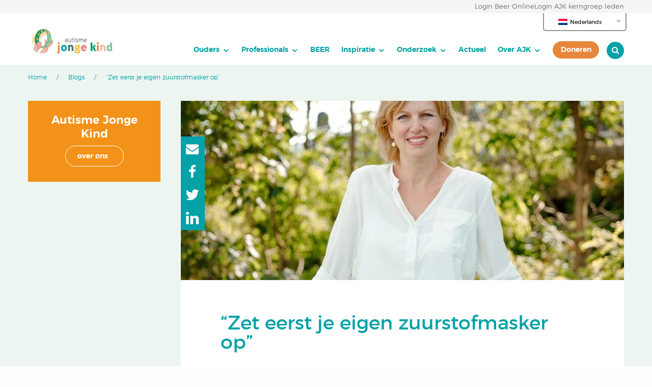

--- FILE ---
content_type: text/html; charset=UTF-8
request_url: https://www.autismejongekind.nl/inspiratie/zet-eerst-je-eigen-zuurstofmasker-op/
body_size: 20410
content:
<!DOCTYPE html>
<!--[if IE 8 ]>
<html class="ie ie8" lang="nl-NL"> <![endif]-->
<!--[if (gte IE 9)|!(IE)]><!-->
<html lang="nl-NL"> <!--<![endif]-->
<head>
<meta http-equiv="X-UA-Compatible" content="IE=edge">
<meta name="viewport" content="width=device-width, initial-scale=1">
<meta charset="UTF-8">
<link rel="profile" href="http://gmpg.org/xfn/11">
<link rel="pingback" href="https://www.autismejongekind.nl/xmlrpc.php">
<script>
(function(){
var zccmpurl = new URL(document.location.href);
var cmp_id =  zccmpurl.search.split('zc_rid=')[1];
if (cmp_id != undefined) {
document.cookie = 'zc_rid=' + cmp_id + ';max-age=10800;path=/';
}
})();
</script><meta name='robots' content='index, follow, max-image-preview:large, max-snippet:-1, max-video-preview:-1' />
<!-- This site is optimized with the Yoast SEO plugin v26.6 - https://yoast.com/wordpress/plugins/seo/ -->
<title>&quot;Zet eerst je eigen zuurstofmasker op&quot; - Autisme Jonge Kind</title>
<meta name="description" content="Een kind met autisme kan voor ouders veel stress opleveren met soms zelfs een burn-out tot gevolg. Het overkwam Esther van Dinteren (47)." />
<link rel="canonical" href="https://www.autismejongekind.nl/inspiratie/zet-eerst-je-eigen-zuurstofmasker-op/" />
<meta property="og:locale" content="nl_NL" />
<meta property="og:type" content="article" />
<meta property="og:title" content="&quot;Zet eerst je eigen zuurstofmasker op&quot; - Autisme Jonge Kind" />
<meta property="og:description" content="Een kind met autisme kan voor ouders veel stress opleveren met soms zelfs een burn-out tot gevolg. Het overkwam Esther van Dinteren (47)." />
<meta property="og:url" content="https://www.autismejongekind.nl/inspiratie/zet-eerst-je-eigen-zuurstofmasker-op/" />
<meta property="og:site_name" content="Autisme Jonge Kind" />
<meta property="article:modified_time" content="2020-10-30T14:17:46+00:00" />
<meta property="og:image" content="https://www.autismejongekind.nl/wp-content/uploads/2020/10/Esther-van-Dinteren-e1603879067721.jpg" />
<meta property="og:image:width" content="1075" />
<meta property="og:image:height" content="949" />
<meta property="og:image:type" content="image/jpeg" />
<meta name="twitter:card" content="summary_large_image" />
<meta name="twitter:label1" content="Geschatte leestijd" />
<meta name="twitter:data1" content="4 minuten" />
<script type="application/ld+json" class="yoast-schema-graph">{"@context":"https://schema.org","@graph":[{"@type":"WebPage","@id":"https://www.autismejongekind.nl/inspiratie/zet-eerst-je-eigen-zuurstofmasker-op/","url":"https://www.autismejongekind.nl/inspiratie/zet-eerst-je-eigen-zuurstofmasker-op/","name":"\"Zet eerst je eigen zuurstofmasker op\" - Autisme Jonge Kind","isPartOf":{"@id":"https://www.autismejongekind.nl/#website"},"primaryImageOfPage":{"@id":"https://www.autismejongekind.nl/inspiratie/zet-eerst-je-eigen-zuurstofmasker-op/#primaryimage"},"image":{"@id":"https://www.autismejongekind.nl/inspiratie/zet-eerst-je-eigen-zuurstofmasker-op/#primaryimage"},"thumbnailUrl":"https://www.autismejongekind.nl/wp-content/uploads/2020/10/Esther-van-Dinteren-e1603879067721.jpg","datePublished":"2020-10-28T09:59:04+00:00","dateModified":"2020-10-30T14:17:46+00:00","description":"Een kind met autisme kan voor ouders veel stress opleveren met soms zelfs een burn-out tot gevolg. Het overkwam Esther van Dinteren (47).","breadcrumb":{"@id":"https://www.autismejongekind.nl/inspiratie/zet-eerst-je-eigen-zuurstofmasker-op/#breadcrumb"},"inLanguage":"nl-NL","potentialAction":[{"@type":"ReadAction","target":["https://www.autismejongekind.nl/inspiratie/zet-eerst-je-eigen-zuurstofmasker-op/"]}]},{"@type":"ImageObject","inLanguage":"nl-NL","@id":"https://www.autismejongekind.nl/inspiratie/zet-eerst-je-eigen-zuurstofmasker-op/#primaryimage","url":"https://www.autismejongekind.nl/wp-content/uploads/2020/10/Esther-van-Dinteren-e1603879067721.jpg","contentUrl":"https://www.autismejongekind.nl/wp-content/uploads/2020/10/Esther-van-Dinteren-e1603879067721.jpg","width":1075,"height":949},{"@type":"BreadcrumbList","@id":"https://www.autismejongekind.nl/inspiratie/zet-eerst-je-eigen-zuurstofmasker-op/#breadcrumb","itemListElement":[{"@type":"ListItem","position":1,"name":"Home","item":"https://www.autismejongekind.nl/"},{"@type":"ListItem","position":2,"name":"Blogs","item":"https://www.autismejongekind.nl/blogs/"},{"@type":"ListItem","position":3,"name":"&#8220;Zet eerst je eigen zuurstofmasker op&#8221;"}]},{"@type":"WebSite","@id":"https://www.autismejongekind.nl/#website","url":"https://www.autismejongekind.nl/","name":"Autisme Jonge Kind","description":"","potentialAction":[{"@type":"SearchAction","target":{"@type":"EntryPoint","urlTemplate":"https://www.autismejongekind.nl/?s={search_term_string}"},"query-input":{"@type":"PropertyValueSpecification","valueRequired":true,"valueName":"search_term_string"}}],"inLanguage":"nl-NL"}]}</script>
<!-- / Yoast SEO plugin. -->
<link rel="alternate" type="application/rss+xml" title="Autisme Jonge Kind &raquo; feed" href="https://www.autismejongekind.nl/feed/" />
<link rel="alternate" type="application/rss+xml" title="Autisme Jonge Kind &raquo; reacties feed" href="https://www.autismejongekind.nl/comments/feed/" />
<link rel="alternate" type="application/rss+xml" title="Autisme Jonge Kind &raquo; &#8220;Zet eerst je eigen zuurstofmasker op&#8221; reacties feed" href="https://www.autismejongekind.nl/inspiratie/zet-eerst-je-eigen-zuurstofmasker-op/feed/" />
<link rel="alternate" title="oEmbed (JSON)" type="application/json+oembed" href="https://www.autismejongekind.nl/wp-json/oembed/1.0/embed?url=https%3A%2F%2Fwww.autismejongekind.nl%2Finspiratie%2Fzet-eerst-je-eigen-zuurstofmasker-op%2F" />
<link rel="alternate" title="oEmbed (XML)" type="text/xml+oembed" href="https://www.autismejongekind.nl/wp-json/oembed/1.0/embed?url=https%3A%2F%2Fwww.autismejongekind.nl%2Finspiratie%2Fzet-eerst-je-eigen-zuurstofmasker-op%2F&#038;format=xml" />
<style id='wp-img-auto-sizes-contain-inline-css' type='text/css'>
img:is([sizes=auto i],[sizes^="auto," i]){contain-intrinsic-size:3000px 1500px}
/*# sourceURL=wp-img-auto-sizes-contain-inline-css */
</style>
<!-- <link rel='stylesheet' id='sb-cookie-css-css' href='https://www.autismejongekind.nl/wp-content/plugins/eu-cookie-manager/template/css/sb-style.css?ver=1.0.2'  media='all' /> -->
<link rel="stylesheet" type="text/css" href="//www.autismejongekind.nl/wp-content/cache/wpfc-minified/8jljjld9/c8cho.css" media="all"/>
<style id='wp-block-library-inline-css' type='text/css'>
:root{--wp-block-synced-color:#7a00df;--wp-block-synced-color--rgb:122,0,223;--wp-bound-block-color:var(--wp-block-synced-color);--wp-editor-canvas-background:#ddd;--wp-admin-theme-color:#007cba;--wp-admin-theme-color--rgb:0,124,186;--wp-admin-theme-color-darker-10:#006ba1;--wp-admin-theme-color-darker-10--rgb:0,107,160.5;--wp-admin-theme-color-darker-20:#005a87;--wp-admin-theme-color-darker-20--rgb:0,90,135;--wp-admin-border-width-focus:2px}@media (min-resolution:192dpi){:root{--wp-admin-border-width-focus:1.5px}}.wp-element-button{cursor:pointer}:root .has-very-light-gray-background-color{background-color:#eee}:root .has-very-dark-gray-background-color{background-color:#313131}:root .has-very-light-gray-color{color:#eee}:root .has-very-dark-gray-color{color:#313131}:root .has-vivid-green-cyan-to-vivid-cyan-blue-gradient-background{background:linear-gradient(135deg,#00d084,#0693e3)}:root .has-purple-crush-gradient-background{background:linear-gradient(135deg,#34e2e4,#4721fb 50%,#ab1dfe)}:root .has-hazy-dawn-gradient-background{background:linear-gradient(135deg,#faaca8,#dad0ec)}:root .has-subdued-olive-gradient-background{background:linear-gradient(135deg,#fafae1,#67a671)}:root .has-atomic-cream-gradient-background{background:linear-gradient(135deg,#fdd79a,#004a59)}:root .has-nightshade-gradient-background{background:linear-gradient(135deg,#330968,#31cdcf)}:root .has-midnight-gradient-background{background:linear-gradient(135deg,#020381,#2874fc)}:root{--wp--preset--font-size--normal:16px;--wp--preset--font-size--huge:42px}.has-regular-font-size{font-size:1em}.has-larger-font-size{font-size:2.625em}.has-normal-font-size{font-size:var(--wp--preset--font-size--normal)}.has-huge-font-size{font-size:var(--wp--preset--font-size--huge)}.has-text-align-center{text-align:center}.has-text-align-left{text-align:left}.has-text-align-right{text-align:right}.has-fit-text{white-space:nowrap!important}#end-resizable-editor-section{display:none}.aligncenter{clear:both}.items-justified-left{justify-content:flex-start}.items-justified-center{justify-content:center}.items-justified-right{justify-content:flex-end}.items-justified-space-between{justify-content:space-between}.screen-reader-text{border:0;clip-path:inset(50%);height:1px;margin:-1px;overflow:hidden;padding:0;position:absolute;width:1px;word-wrap:normal!important}.screen-reader-text:focus{background-color:#ddd;clip-path:none;color:#444;display:block;font-size:1em;height:auto;left:5px;line-height:normal;padding:15px 23px 14px;text-decoration:none;top:5px;width:auto;z-index:100000}html :where(.has-border-color){border-style:solid}html :where([style*=border-top-color]){border-top-style:solid}html :where([style*=border-right-color]){border-right-style:solid}html :where([style*=border-bottom-color]){border-bottom-style:solid}html :where([style*=border-left-color]){border-left-style:solid}html :where([style*=border-width]){border-style:solid}html :where([style*=border-top-width]){border-top-style:solid}html :where([style*=border-right-width]){border-right-style:solid}html :where([style*=border-bottom-width]){border-bottom-style:solid}html :where([style*=border-left-width]){border-left-style:solid}html :where(img[class*=wp-image-]){height:auto;max-width:100%}:where(figure){margin:0 0 1em}html :where(.is-position-sticky){--wp-admin--admin-bar--position-offset:var(--wp-admin--admin-bar--height,0px)}@media screen and (max-width:600px){html :where(.is-position-sticky){--wp-admin--admin-bar--position-offset:0px}}
/*# sourceURL=wp-block-library-inline-css */
</style><style id='global-styles-inline-css' type='text/css'>
:root{--wp--preset--aspect-ratio--square: 1;--wp--preset--aspect-ratio--4-3: 4/3;--wp--preset--aspect-ratio--3-4: 3/4;--wp--preset--aspect-ratio--3-2: 3/2;--wp--preset--aspect-ratio--2-3: 2/3;--wp--preset--aspect-ratio--16-9: 16/9;--wp--preset--aspect-ratio--9-16: 9/16;--wp--preset--color--black: #000000;--wp--preset--color--cyan-bluish-gray: #abb8c3;--wp--preset--color--white: #ffffff;--wp--preset--color--pale-pink: #f78da7;--wp--preset--color--vivid-red: #cf2e2e;--wp--preset--color--luminous-vivid-orange: #ff6900;--wp--preset--color--luminous-vivid-amber: #fcb900;--wp--preset--color--light-green-cyan: #7bdcb5;--wp--preset--color--vivid-green-cyan: #00d084;--wp--preset--color--pale-cyan-blue: #8ed1fc;--wp--preset--color--vivid-cyan-blue: #0693e3;--wp--preset--color--vivid-purple: #9b51e0;--wp--preset--gradient--vivid-cyan-blue-to-vivid-purple: linear-gradient(135deg,rgb(6,147,227) 0%,rgb(155,81,224) 100%);--wp--preset--gradient--light-green-cyan-to-vivid-green-cyan: linear-gradient(135deg,rgb(122,220,180) 0%,rgb(0,208,130) 100%);--wp--preset--gradient--luminous-vivid-amber-to-luminous-vivid-orange: linear-gradient(135deg,rgb(252,185,0) 0%,rgb(255,105,0) 100%);--wp--preset--gradient--luminous-vivid-orange-to-vivid-red: linear-gradient(135deg,rgb(255,105,0) 0%,rgb(207,46,46) 100%);--wp--preset--gradient--very-light-gray-to-cyan-bluish-gray: linear-gradient(135deg,rgb(238,238,238) 0%,rgb(169,184,195) 100%);--wp--preset--gradient--cool-to-warm-spectrum: linear-gradient(135deg,rgb(74,234,220) 0%,rgb(151,120,209) 20%,rgb(207,42,186) 40%,rgb(238,44,130) 60%,rgb(251,105,98) 80%,rgb(254,248,76) 100%);--wp--preset--gradient--blush-light-purple: linear-gradient(135deg,rgb(255,206,236) 0%,rgb(152,150,240) 100%);--wp--preset--gradient--blush-bordeaux: linear-gradient(135deg,rgb(254,205,165) 0%,rgb(254,45,45) 50%,rgb(107,0,62) 100%);--wp--preset--gradient--luminous-dusk: linear-gradient(135deg,rgb(255,203,112) 0%,rgb(199,81,192) 50%,rgb(65,88,208) 100%);--wp--preset--gradient--pale-ocean: linear-gradient(135deg,rgb(255,245,203) 0%,rgb(182,227,212) 50%,rgb(51,167,181) 100%);--wp--preset--gradient--electric-grass: linear-gradient(135deg,rgb(202,248,128) 0%,rgb(113,206,126) 100%);--wp--preset--gradient--midnight: linear-gradient(135deg,rgb(2,3,129) 0%,rgb(40,116,252) 100%);--wp--preset--font-size--small: 13px;--wp--preset--font-size--medium: 20px;--wp--preset--font-size--large: 36px;--wp--preset--font-size--x-large: 42px;--wp--preset--spacing--20: 0.44rem;--wp--preset--spacing--30: 0.67rem;--wp--preset--spacing--40: 1rem;--wp--preset--spacing--50: 1.5rem;--wp--preset--spacing--60: 2.25rem;--wp--preset--spacing--70: 3.38rem;--wp--preset--spacing--80: 5.06rem;--wp--preset--shadow--natural: 6px 6px 9px rgba(0, 0, 0, 0.2);--wp--preset--shadow--deep: 12px 12px 50px rgba(0, 0, 0, 0.4);--wp--preset--shadow--sharp: 6px 6px 0px rgba(0, 0, 0, 0.2);--wp--preset--shadow--outlined: 6px 6px 0px -3px rgb(255, 255, 255), 6px 6px rgb(0, 0, 0);--wp--preset--shadow--crisp: 6px 6px 0px rgb(0, 0, 0);}:where(.is-layout-flex){gap: 0.5em;}:where(.is-layout-grid){gap: 0.5em;}body .is-layout-flex{display: flex;}.is-layout-flex{flex-wrap: wrap;align-items: center;}.is-layout-flex > :is(*, div){margin: 0;}body .is-layout-grid{display: grid;}.is-layout-grid > :is(*, div){margin: 0;}:where(.wp-block-columns.is-layout-flex){gap: 2em;}:where(.wp-block-columns.is-layout-grid){gap: 2em;}:where(.wp-block-post-template.is-layout-flex){gap: 1.25em;}:where(.wp-block-post-template.is-layout-grid){gap: 1.25em;}.has-black-color{color: var(--wp--preset--color--black) !important;}.has-cyan-bluish-gray-color{color: var(--wp--preset--color--cyan-bluish-gray) !important;}.has-white-color{color: var(--wp--preset--color--white) !important;}.has-pale-pink-color{color: var(--wp--preset--color--pale-pink) !important;}.has-vivid-red-color{color: var(--wp--preset--color--vivid-red) !important;}.has-luminous-vivid-orange-color{color: var(--wp--preset--color--luminous-vivid-orange) !important;}.has-luminous-vivid-amber-color{color: var(--wp--preset--color--luminous-vivid-amber) !important;}.has-light-green-cyan-color{color: var(--wp--preset--color--light-green-cyan) !important;}.has-vivid-green-cyan-color{color: var(--wp--preset--color--vivid-green-cyan) !important;}.has-pale-cyan-blue-color{color: var(--wp--preset--color--pale-cyan-blue) !important;}.has-vivid-cyan-blue-color{color: var(--wp--preset--color--vivid-cyan-blue) !important;}.has-vivid-purple-color{color: var(--wp--preset--color--vivid-purple) !important;}.has-black-background-color{background-color: var(--wp--preset--color--black) !important;}.has-cyan-bluish-gray-background-color{background-color: var(--wp--preset--color--cyan-bluish-gray) !important;}.has-white-background-color{background-color: var(--wp--preset--color--white) !important;}.has-pale-pink-background-color{background-color: var(--wp--preset--color--pale-pink) !important;}.has-vivid-red-background-color{background-color: var(--wp--preset--color--vivid-red) !important;}.has-luminous-vivid-orange-background-color{background-color: var(--wp--preset--color--luminous-vivid-orange) !important;}.has-luminous-vivid-amber-background-color{background-color: var(--wp--preset--color--luminous-vivid-amber) !important;}.has-light-green-cyan-background-color{background-color: var(--wp--preset--color--light-green-cyan) !important;}.has-vivid-green-cyan-background-color{background-color: var(--wp--preset--color--vivid-green-cyan) !important;}.has-pale-cyan-blue-background-color{background-color: var(--wp--preset--color--pale-cyan-blue) !important;}.has-vivid-cyan-blue-background-color{background-color: var(--wp--preset--color--vivid-cyan-blue) !important;}.has-vivid-purple-background-color{background-color: var(--wp--preset--color--vivid-purple) !important;}.has-black-border-color{border-color: var(--wp--preset--color--black) !important;}.has-cyan-bluish-gray-border-color{border-color: var(--wp--preset--color--cyan-bluish-gray) !important;}.has-white-border-color{border-color: var(--wp--preset--color--white) !important;}.has-pale-pink-border-color{border-color: var(--wp--preset--color--pale-pink) !important;}.has-vivid-red-border-color{border-color: var(--wp--preset--color--vivid-red) !important;}.has-luminous-vivid-orange-border-color{border-color: var(--wp--preset--color--luminous-vivid-orange) !important;}.has-luminous-vivid-amber-border-color{border-color: var(--wp--preset--color--luminous-vivid-amber) !important;}.has-light-green-cyan-border-color{border-color: var(--wp--preset--color--light-green-cyan) !important;}.has-vivid-green-cyan-border-color{border-color: var(--wp--preset--color--vivid-green-cyan) !important;}.has-pale-cyan-blue-border-color{border-color: var(--wp--preset--color--pale-cyan-blue) !important;}.has-vivid-cyan-blue-border-color{border-color: var(--wp--preset--color--vivid-cyan-blue) !important;}.has-vivid-purple-border-color{border-color: var(--wp--preset--color--vivid-purple) !important;}.has-vivid-cyan-blue-to-vivid-purple-gradient-background{background: var(--wp--preset--gradient--vivid-cyan-blue-to-vivid-purple) !important;}.has-light-green-cyan-to-vivid-green-cyan-gradient-background{background: var(--wp--preset--gradient--light-green-cyan-to-vivid-green-cyan) !important;}.has-luminous-vivid-amber-to-luminous-vivid-orange-gradient-background{background: var(--wp--preset--gradient--luminous-vivid-amber-to-luminous-vivid-orange) !important;}.has-luminous-vivid-orange-to-vivid-red-gradient-background{background: var(--wp--preset--gradient--luminous-vivid-orange-to-vivid-red) !important;}.has-very-light-gray-to-cyan-bluish-gray-gradient-background{background: var(--wp--preset--gradient--very-light-gray-to-cyan-bluish-gray) !important;}.has-cool-to-warm-spectrum-gradient-background{background: var(--wp--preset--gradient--cool-to-warm-spectrum) !important;}.has-blush-light-purple-gradient-background{background: var(--wp--preset--gradient--blush-light-purple) !important;}.has-blush-bordeaux-gradient-background{background: var(--wp--preset--gradient--blush-bordeaux) !important;}.has-luminous-dusk-gradient-background{background: var(--wp--preset--gradient--luminous-dusk) !important;}.has-pale-ocean-gradient-background{background: var(--wp--preset--gradient--pale-ocean) !important;}.has-electric-grass-gradient-background{background: var(--wp--preset--gradient--electric-grass) !important;}.has-midnight-gradient-background{background: var(--wp--preset--gradient--midnight) !important;}.has-small-font-size{font-size: var(--wp--preset--font-size--small) !important;}.has-medium-font-size{font-size: var(--wp--preset--font-size--medium) !important;}.has-large-font-size{font-size: var(--wp--preset--font-size--large) !important;}.has-x-large-font-size{font-size: var(--wp--preset--font-size--x-large) !important;}
/*# sourceURL=global-styles-inline-css */
</style>
<style id='classic-theme-styles-inline-css' type='text/css'>
/*! This file is auto-generated */
.wp-block-button__link{color:#fff;background-color:#32373c;border-radius:9999px;box-shadow:none;text-decoration:none;padding:calc(.667em + 2px) calc(1.333em + 2px);font-size:1.125em}.wp-block-file__button{background:#32373c;color:#fff;text-decoration:none}
/*# sourceURL=/wp-includes/css/classic-themes.min.css */
</style>
<!-- <link rel='stylesheet' id='trp-language-switcher-style-css' href='https://www.autismejongekind.nl/wp-content/plugins/translatepress-multilingual/assets/css/trp-language-switcher.css?ver=3.0.6'  media='all' /> -->
<!-- <link rel='stylesheet' id='eeb-css-frontend-css' href='https://www.autismejongekind.nl/wp-content/plugins/email-encoder-bundle/assets/css/style.css?ver=54d4eedc552c499c4a8d6b89c23d3df1'  media='all' /> -->
<!-- <link rel='stylesheet' id='fe-screen-style-css' href='https://www.autismejongekind.nl/wp-content/themes/ajk_2.0/assets/css/screen.min.css?ver=1.1'  media='all' /> -->
<!-- <link rel='stylesheet' id='extensions-style-css' href='https://www.autismejongekind.nl/wp-content/themes/ajk_2.0/assets/snowb_ext/css/extensions.css?ver=1632127781'  media='all' /> -->
<!-- <link rel='stylesheet' id='style-css' href='https://www.autismejongekind.nl/wp-content/themes/ajk_2.0/style.css?v20250515&#038;ver=6.9'  media='all' /> -->
<link rel="stylesheet" type="text/css" href="//www.autismejongekind.nl/wp-content/cache/wpfc-minified/d6ktjbrp/c8cho.css" media="all"/>
<script type="text/javascript" id="jquery-core-js-extra">
/* <![CDATA[ */
var dev_ajax = {"ajaxurl":"https://www.autismejongekind.nl/wp-admin/admin-ajax.php"};
//# sourceURL=jquery-core-js-extra
/* ]]> */
</script>
<script src='//www.autismejongekind.nl/wp-content/cache/wpfc-minified/duwxw67w/c8cho.js' type="text/javascript"></script>
<!-- <script  src="https://www.autismejongekind.nl/wp-includes/js/jquery/jquery.min.js?ver=3.7.1" id="jquery-core-js"></script> -->
<!-- <script  src="https://www.autismejongekind.nl/wp-includes/js/jquery/jquery-migrate.min.js?ver=3.4.1" id="jquery-migrate-js"></script> -->
<!-- <script  src="https://www.autismejongekind.nl/wp-content/plugins/email-encoder-bundle/assets/js/custom.js?ver=2c542c9989f589cd5318f5cef6a9ecd7" id="eeb-js-frontend-js"></script> -->
<!-- <script  src="https://www.autismejongekind.nl/wp-content/themes/ajk_2.0/anchor-scroll.js?ver=6.9" id="snowball_anchor_scroll-js"></script> -->
<link rel="https://api.w.org/" href="https://www.autismejongekind.nl/wp-json/" /><link rel="EditURI" type="application/rsd+xml" title="RSD" href="https://www.autismejongekind.nl/xmlrpc.php?rsd" />
<link rel='shortlink' href='https://www.autismejongekind.nl/?p=3109' />
<link rel="alternate" hreflang="nl-NL" href="https://www.autismejongekind.nl/inspiratie/zet-eerst-je-eigen-zuurstofmasker-op/"/>
<link rel="alternate" hreflang="en-GB" href="https://www.autismejongekind.nl/en/inspiratie/zet-eerst-je-eigen-zuurstofmasker-op/"/>
<link rel="alternate" hreflang="tr-TR" href="https://www.autismejongekind.nl/tr/inspiratie/zet-eerst-je-eigen-zuurstofmasker-op/"/>
<link rel="alternate" hreflang="ar" href="https://www.autismejongekind.nl/ar/inspiratie/zet-eerst-je-eigen-zuurstofmasker-op/"/>
<link rel="alternate" hreflang="nl" href="https://www.autismejongekind.nl/inspiratie/zet-eerst-je-eigen-zuurstofmasker-op/"/>
<link rel="alternate" hreflang="en" href="https://www.autismejongekind.nl/en/inspiratie/zet-eerst-je-eigen-zuurstofmasker-op/"/>
<link rel="alternate" hreflang="tr" href="https://www.autismejongekind.nl/tr/inspiratie/zet-eerst-je-eigen-zuurstofmasker-op/"/>
<noscript><style id="rocket-lazyload-nojs-css">.rll-youtube-player, [data-lazy-src]{display:none !important;}</style></noscript>	<!--[if lt IE 9]>
<script src='https://www.autismejongekind.nl/wp-content/themes/ajk_2.0/assets/js/html5shiv.min.js'></script>
<script src='https://www.autismejongekind.nl/wp-content/themes/ajk_2.0/assets/js/respond.min.js'></script>
<![endif]-->
<style type="text/css">
html {
margin-top: 0 !important;
}
body.admin-bar {
padding-top: 32px !important;
}
#_ba_corner{display:none;}
</style>
<!-- Global site tag (gtag.js) - Google Analytics -->
<script async src="https://www.googletagmanager.com/gtag/js?id=UA-124925524-1"></script>
<script>
window.dataLayer = window.dataLayer || [];
function gtag(){dataLayer.push(arguments);}
gtag('js', new Date());
gtag('config', 'UA-124925524-1');
</script>
<body class="wp-singular inspiratie-template-default single single-inspiratie postid-3109 wp-theme-ajk_20 translatepress-nl_NL zet-eerst-je-eigen-zuurstofmasker-op">
<!-- wrapper -->
<div id="wrapper">
<!-- header -->
<div class="preheader">
<div class="row">
<div class="columns small-12">
<div class="nav">
<a class="login_beer login" target="_blank" href="https://app.beer-online.nl">Login Beer Online</a>
<a class="login_sso login" target="_blank" href="https://professionals.autismejongekind.nl/loginsso">Login AJK kerngroep leden</a>
</div>
</div>
</div>
</div>
<header id="header">
<div class="login_buttons">
<div class="translate_selector_desktop">
<div class="trp_language_switcher_shortcode">
<div class="trp-language-switcher trp-language-switcher-container" data-no-translation >
<div class="trp-ls-shortcode-current-language">
<a href="#" class="trp-ls-shortcode-disabled-language trp-ls-disabled-language" title="Nederlands" onclick="event.preventDefault()">
<img class="trp-flag-image" src="data:image/svg+xml,%3Csvg%20xmlns='http://www.w3.org/2000/svg'%20viewBox='0%200%2018%2012'%3E%3C/svg%3E" width="18" height="12" alt="nl_NL" title="Nederlands" data-lazy-src="https://www.autismejongekind.nl/wp-content/plugins/translatepress-multilingual/assets/images/flags/nl_NL.png"><noscript><img class="trp-flag-image" src="https://www.autismejongekind.nl/wp-content/plugins/translatepress-multilingual/assets/images/flags/nl_NL.png" width="18" height="12" alt="nl_NL" title="Nederlands"></noscript> Nederlands		</a>
</div>
<div class="trp-ls-shortcode-language">
<a href="#" class="trp-ls-shortcode-disabled-language trp-ls-disabled-language"  title="Nederlands" onclick="event.preventDefault()">
<img class="trp-flag-image" src="data:image/svg+xml,%3Csvg%20xmlns='http://www.w3.org/2000/svg'%20viewBox='0%200%2018%2012'%3E%3C/svg%3E" width="18" height="12" alt="nl_NL" title="Nederlands" data-lazy-src="https://www.autismejongekind.nl/wp-content/plugins/translatepress-multilingual/assets/images/flags/nl_NL.png"><noscript><img class="trp-flag-image" src="https://www.autismejongekind.nl/wp-content/plugins/translatepress-multilingual/assets/images/flags/nl_NL.png" width="18" height="12" alt="nl_NL" title="Nederlands"></noscript> Nederlands		</a>
<a href="https://www.autismejongekind.nl/en/inspiratie/zet-eerst-je-eigen-zuurstofmasker-op/" title="English (UK)">
<img class="trp-flag-image" src="data:image/svg+xml,%3Csvg%20xmlns='http://www.w3.org/2000/svg'%20viewBox='0%200%2018%2012'%3E%3C/svg%3E" width="18" height="12" alt="en_GB" title="English (UK)" data-lazy-src="https://www.autismejongekind.nl/wp-content/plugins/translatepress-multilingual/assets/images/flags/en_GB.png"><noscript><img class="trp-flag-image" src="https://www.autismejongekind.nl/wp-content/plugins/translatepress-multilingual/assets/images/flags/en_GB.png" width="18" height="12" alt="en_GB" title="English (UK)"></noscript> English (UK)        </a>
<a href="https://www.autismejongekind.nl/tr/inspiratie/zet-eerst-je-eigen-zuurstofmasker-op/" title="Türkçe">
<img class="trp-flag-image" src="data:image/svg+xml,%3Csvg%20xmlns='http://www.w3.org/2000/svg'%20viewBox='0%200%2018%2012'%3E%3C/svg%3E" width="18" height="12" alt="tr_TR" title="Türkçe" data-lazy-src="https://www.autismejongekind.nl/wp-content/plugins/translatepress-multilingual/assets/images/flags/tr_TR.png"><noscript><img class="trp-flag-image" src="https://www.autismejongekind.nl/wp-content/plugins/translatepress-multilingual/assets/images/flags/tr_TR.png" width="18" height="12" alt="tr_TR" title="Türkçe"></noscript> Türkçe        </a>
<a href="https://www.autismejongekind.nl/ar/inspiratie/zet-eerst-je-eigen-zuurstofmasker-op/" title="العربية">
<img class="trp-flag-image" src="data:image/svg+xml,%3Csvg%20xmlns='http://www.w3.org/2000/svg'%20viewBox='0%200%2018%2012'%3E%3C/svg%3E" width="18" height="12" alt="ar" title="العربية" data-lazy-src="https://www.autismejongekind.nl/wp-content/plugins/translatepress-multilingual/assets/images/flags/ar.png"><noscript><img class="trp-flag-image" src="https://www.autismejongekind.nl/wp-content/plugins/translatepress-multilingual/assets/images/flags/ar.png" width="18" height="12" alt="ar" title="العربية"></noscript> العربية        </a>
</div>
<script type="application/javascript">
// need to have the same with set from JS on both divs. Otherwise it can push stuff around in HTML
var trp_ls_shortcodes = document.querySelectorAll('.trp_language_switcher_shortcode .trp-language-switcher');
if ( trp_ls_shortcodes.length > 0) {
// get the last language switcher added
var trp_el = trp_ls_shortcodes[trp_ls_shortcodes.length - 1];
var trp_shortcode_language_item = trp_el.querySelector( '.trp-ls-shortcode-language' )
// set width
var trp_ls_shortcode_width                                               = trp_shortcode_language_item.offsetWidth + 16;
trp_shortcode_language_item.style.width                                  = trp_ls_shortcode_width + 'px';
trp_el.querySelector( '.trp-ls-shortcode-current-language' ).style.width = trp_ls_shortcode_width + 'px';
// We're putting this on display: none after we have its width.
trp_shortcode_language_item.style.display = 'none';
}
</script>
</div>
</div>			</div>
</div>
<div class="row"><a class="link-panel" id="menuToggler" data-toggler="active" data-toggle="menuWrapper menuToggler"><span></span>
<p>menu</p></a>
<div class="columns small-3 medium-2">
<a class="logo" href="https://www.autismejongekind.nl"><img src="data:image/svg+xml,%3Csvg%20xmlns='http://www.w3.org/2000/svg'%20viewBox='0%200%200%200'%3E%3C/svg%3E" alt="Autisme Jonge Kind" data-lazy-src="https://www.autismejongekind.nl/wp-content/uploads/2018/07/RGB_AutismeJongeKind_-55x164pix_LogoKleurenZonderPayOff.jpg"><noscript><img src="https://www.autismejongekind.nl/wp-content/uploads/2018/07/RGB_AutismeJongeKind_-55x164pix_LogoKleurenZonderPayOff.jpg" alt="Autisme Jonge Kind"></noscript></a>
</div>
<div class="columns small-9 medium-10">
<div id="menuWrapper" data-toggler="show">
<div class="row">
<div class="columns small-12 large-order-2">
<nav id="mainMenu">
<ul class="vertical menu large-horizontal" data-responsive-menu="drilldown large-dropdown" data-parent-link="true" data-back-button="&lt;li class='js-drilldown-back'&gt;&lt;a tabindex='0'&gt;Terug&lt;/a&gt;&lt;/li&gt;" data-auto-height="true"><li id="menu-item-360" class="menu-item menu-item-type-post_type menu-item-object-page menu-item-has-children menu-item-360"><a href="https://www.autismejongekind.nl/autisme-bij-kinderen-informatie-voor-ouders/">Ouders</a>
<ul class="sub-menu">
<li id="menu-item-2551" class="menu-item menu-item-type-post_type menu-item-object-page menu-item-2551"><a href="https://www.autismejongekind.nl/autisme-bij-kinderen-informatie-voor-ouders/">Ouders</a></li>
<li id="menu-item-6081" class="menu-item menu-item-type-post_type menu-item-object-page menu-item-has-children menu-item-6081"><a href="https://www.autismejongekind.nl/autisme-bij-kinderen-informatie-voor-ouders/wat-is-autisme/">Wat is autisme?</a>
<ul class="sub-menu">
<li id="menu-item-6367" class="menu-item menu-item-type-post_type menu-item-object-page menu-item-6367"><a href="https://www.autismejongekind.nl/autisme-bij-kinderen-informatie-voor-ouders/wat-is-autisme/vanaf-welke-leeftijd-is-autisme-zichtbaar/">Vanaf welke leeftijd is autisme zichtbaar?</a></li>
<li id="menu-item-6366" class="menu-item menu-item-type-post_type menu-item-object-page menu-item-6366"><a href="https://www.autismejongekind.nl/autisme-bij-kinderen-informatie-voor-ouders/wat-is-autisme/is-autisme-bij-meisjes-anders-dan-bij-jongens/">Is autisme bij meisjes anders dan bij jongens?</a></li>
</ul>
</li>
<li id="menu-item-682" class="menu-item menu-item-type-post_type menu-item-object-page menu-item-has-children menu-item-682"><a href="https://www.autismejongekind.nl/autisme-bij-kinderen-informatie-voor-ouders/heeft-mijn-kind-autisme/">Heeft mijn kind autisme?</a>
<ul class="sub-menu">
<li id="menu-item-891" class="menu-item menu-item-type-post_type menu-item-object-page menu-item-891"><a href="https://www.autismejongekind.nl/autisme-bij-kinderen-informatie-voor-ouders/heeft-mijn-kind-autisme/algemene-ontwikkeling/">Algemene ontwikkeling bij kinderen</a></li>
<li id="menu-item-897" class="menu-item menu-item-type-post_type menu-item-object-page menu-item-897"><a href="https://www.autismejongekind.nl/vroege-kenmerken-van-ass/">Vroege kenmerken van autisme (ASS)</a></li>
<li id="menu-item-5763" class="menu-item menu-item-type-post_type menu-item-object-page menu-item-5763"><a href="https://www.autismejongekind.nl/vragenlijst/">Kenmerken herkennen met de CoSoS vragenlijst</a></li>
</ul>
</li>
<li id="menu-item-1896" class="menu-item menu-item-type-post_type menu-item-object-page menu-item-has-children menu-item-1896"><a href="https://www.autismejongekind.nl/autisme-bij-kinderen-informatie-voor-ouders/stappenplan-bij-een-vermoeden-van-autisme/">Stappenplan bij een vermoeden van autisme</a>
<ul class="sub-menu">
<li id="menu-item-894" class="menu-item menu-item-type-post_type menu-item-object-page menu-item-894"><a href="https://www.autismejongekind.nl/autisme-bij-kinderen-informatie-voor-ouders/stappenplan-bij-een-vermoeden-van-autisme/afwachten-of-actie-ondernemen/">Afwachten of actie ondernemen?</a></li>
<li id="menu-item-1899" class="menu-item menu-item-type-post_type menu-item-object-page menu-item-1899"><a href="https://www.autismejongekind.nl/autisme-bij-kinderen-informatie-voor-ouders/stappenplan-bij-een-vermoeden-van-autisme/stap-1-ass-bij-je-kind-begrijpen/">Stap 1. Autisme (bij je kind) begrijpen</a></li>
<li id="menu-item-1905" class="menu-item menu-item-type-post_type menu-item-object-page menu-item-1905"><a href="https://www.autismejongekind.nl/autisme-bij-kinderen-informatie-voor-ouders/stappenplan-bij-een-vermoeden-van-autisme/stap-2-ontwikkeling-en-positief-gedrag-stimuleren/">Stap 2. Ontwikkeling en positief gedrag stimuleren</a></li>
<li id="menu-item-1908" class="menu-item menu-item-type-post_type menu-item-object-page menu-item-1908"><a href="https://www.autismejongekind.nl/autisme-bij-kinderen-informatie-voor-ouders/stappenplan-bij-een-vermoeden-van-autisme/je-kind-helpen-in-dagelijkse-situaties/">Stap 3. Je kind helpen in dagelijkse situaties</a></li>
<li id="menu-item-1914" class="menu-item menu-item-type-post_type menu-item-object-page menu-item-has-children menu-item-1914"><a href="https://www.autismejongekind.nl/autisme-bij-kinderen-informatie-voor-ouders/stappenplan-bij-een-vermoeden-van-autisme/stap-4-professionele-hulp-inzetten/">Stap 4. (Professionele) hulp inzetten</a>
<ul class="sub-menu">
<li id="menu-item-683" class="menu-item menu-item-type-post_type menu-item-object-page menu-item-683"><a href="https://www.autismejongekind.nl/autisme-bij-kinderen-informatie-voor-ouders/stappenplan-bij-een-vermoeden-van-autisme/de-eerste-zorgen-over-je-kind-bespreken/">De eerste zorgen over je kind bespreken</a></li>
<li id="menu-item-684" class="menu-item menu-item-type-post_type menu-item-object-page menu-item-684"><a href="https://www.autismejongekind.nl/autisme-bij-kinderen-informatie-voor-ouders/stappenplan-bij-een-vermoeden-van-autisme/hulp-inschakelen/">Extra hulp inschakelen</a></li>
<li id="menu-item-958" class="menu-item menu-item-type-post_type menu-item-object-page menu-item-958"><a href="https://www.autismejongekind.nl/autisme-bij-kinderen-informatie-voor-ouders/gespecialiseerde-hulp-inschakelen/">Gespecialiseerde geestelijke gezondheidszorg (s-GGZ)</a></li>
</ul>
</li>
</ul>
</li>
<li id="menu-item-5973" class="menu-item menu-item-type-post_type menu-item-object-page menu-item-has-children menu-item-5973"><a href="https://www.autismejongekind.nl/autisme-bij-kinderen-informatie-voor-ouders/autisme-vaststellen-bij-mijn-kind/">Autisme vaststellen bij mijn kind</a>
<ul class="sub-menu">
<li id="menu-item-1051" class="menu-item menu-item-type-post_type menu-item-object-page menu-item-1051"><a href="https://www.autismejongekind.nl/autisme-bij-kinderen-informatie-voor-ouders/autisme-vaststellen-door-onderzoek/">Autisme vaststellen door onderzoek</a></li>
<li id="menu-item-1055" class="menu-item menu-item-type-post_type menu-item-object-page menu-item-1055"><a href="https://www.autismejongekind.nl/autisme-bij-kinderen-informatie-voor-ouders/autisme-vaststellen-door-onderzoek/hoe-verloopt-het-onderzoekstraject-bij-autisme/">Hoe verloopt het onderzoekstraject bij autisme?</a></li>
<li id="menu-item-1091" class="menu-item menu-item-type-post_type menu-item-object-page menu-item-1091"><a href="https://www.autismejongekind.nl/autisme-bij-kinderen-informatie-voor-ouders/autisme-vaststellen-door-onderzoek/wat-heeft-mijn-kind-aan-een-etiket-autisme/">Wat heeft mijn kind aan een ‘etiket’ autisme?</a></li>
</ul>
</li>
<li id="menu-item-5614" class="menu-item menu-item-type-post_type menu-item-object-page menu-item-has-children menu-item-5614"><a href="https://www.autismejongekind.nl/autisme-bij-kinderen-informatie-voor-ouders/geen-autisme-onderzoek-wel-hulp-beer/">Geen autisme-onderzoek, wel hulp: BEER</a>
<ul class="sub-menu">
<li id="menu-item-3920" class="menu-item menu-item-type-post_type menu-item-object-page menu-item-3920"><a href="https://www.autismejongekind.nl/autisme-bij-kinderen-informatie-voor-ouders/geen-autisme-onderzoek-wel-hulp-beer/waar-vind-ik-een-beer-professional/">Waar vind ik een BEER-hulpverlener?</a></li>
<li id="menu-item-7409" class="menu-item menu-item-type-post_type menu-item-object-page menu-item-7409"><a href="https://www.autismejongekind.nl/autisme-bij-kinderen-informatie-voor-ouders/geen-autisme-onderzoek-wel-hulp-beer/gebruikersovereenkomsten/">Gebruikersovereenkomsten en privacyverklaring</a></li>
<li id="menu-item-8697" class="menu-item menu-item-type-post_type menu-item-object-page menu-item-8697"><a href="https://www.autismejongekind.nl/veelgestelde-vragen-beer-voor-ouders/">Veelgestelde vragen BEER (voor ouders)</a></li>
</ul>
</li>
<li id="menu-item-1921" class="menu-item menu-item-type-post_type menu-item-object-page menu-item-has-children menu-item-1921"><a href="https://www.autismejongekind.nl/autisme-bij-kinderen-informatie-voor-ouders/overzicht-van-behandelvormen-voor-jonge-kinderen/">Behandelvormen voor jonge kinderen met autisme</a>
<ul class="sub-menu">
<li id="menu-item-6284" class="menu-item menu-item-type-post_type menu-item-object-page menu-item-6284"><a href="https://www.autismejongekind.nl/autisme-bij-kinderen-informatie-voor-ouders/overzicht-van-behandelvormen-voor-jonge-kinderen/psycho-educatie/">Psycho-educatie</a></li>
<li id="menu-item-6291" class="menu-item menu-item-type-post_type menu-item-object-page menu-item-has-children menu-item-6291"><a href="https://www.autismejongekind.nl/autisme-bij-kinderen-informatie-voor-ouders/overzicht-van-behandelvormen-voor-jonge-kinderen/behandelingen-ontwikkeling-kind/">Behandelingen gericht op ontwikkeling</a>
<ul class="sub-menu">
<li id="menu-item-3407" class="menu-item menu-item-type-post_type menu-item-object-page menu-item-3407"><a href="https://www.autismejongekind.nl/autisme-bij-kinderen-informatie-voor-ouders/overzicht-van-behandelvormen-voor-jonge-kinderen/behandelingen-ontwikkeling-kind/floorplay/">Floorplay</a></li>
<li id="menu-item-3467" class="menu-item menu-item-type-post_type menu-item-object-page menu-item-3467"><a href="https://www.autismejongekind.nl/autisme-bij-kinderen-informatie-voor-ouders/overzicht-van-behandelvormen-voor-jonge-kinderen/behandelingen-ontwikkeling-kind/prt-pivotal-response-treatment/">PRT (Pivotal Response Treatment)</a></li>
<li id="menu-item-3705" class="menu-item menu-item-type-post_type menu-item-object-page menu-item-3705"><a href="https://www.autismejongekind.nl/autisme-bij-kinderen-informatie-voor-ouders/overzicht-van-behandelvormen-voor-jonge-kinderen/behandelingen-ontwikkeling-kind/vipp-auti/">VIPP-AUTI</a></li>
</ul>
</li>
<li id="menu-item-6296" class="menu-item menu-item-type-post_type menu-item-object-page menu-item-6296"><a href="https://www.autismejongekind.nl/autisme-bij-kinderen-informatie-voor-ouders/overzicht-van-behandelvormen-voor-jonge-kinderen/behandeling-van-overige-problemen-naast-autisme/">Behandeling van overige problemen</a></li>
<li id="menu-item-6309" class="menu-item menu-item-type-post_type menu-item-object-page menu-item-6309"><a href="https://www.autismejongekind.nl/autisme-bij-kinderen-informatie-voor-ouders/overzicht-van-behandelvormen-voor-jonge-kinderen/begeleiding-gezin-autisme/">Begeleiding binnen het gezin</a></li>
<li id="menu-item-6315" class="menu-item menu-item-type-post_type menu-item-object-page menu-item-6315"><a href="https://www.autismejongekind.nl/autisme-bij-kinderen-informatie-voor-ouders/overzicht-van-behandelvormen-voor-jonge-kinderen/hulp-op-school-of-dagverblijf-bij-autisme/">Hulp op school of dagverblijf bij autisme</a></li>
</ul>
</li>
<li id="menu-item-8150" class="menu-item menu-item-type-post_type menu-item-object-page menu-item-8150"><a href="https://www.autismejongekind.nl/blogs/">Blogs van ouders</a></li>
</ul>
</li>
<li id="menu-item-762" class="menu-item menu-item-type-post_type menu-item-object-page menu-item-has-children menu-item-762"><a href="https://www.autismejongekind.nl/professionals/">Professionals</a>
<ul class="sub-menu">
<li id="menu-item-2552" class="menu-item menu-item-type-post_type menu-item-object-page menu-item-2552"><a href="https://www.autismejongekind.nl/professionals/">Professionals</a></li>
<li id="menu-item-1149" class="menu-item menu-item-type-post_type menu-item-object-page menu-item-has-children menu-item-1149"><a href="https://www.autismejongekind.nl/professionals/vroegherkenning-van-ass-is-belangrijk/">Vroegherkenning ASS is belangrijk!</a>
<ul class="sub-menu">
<li id="menu-item-6556" class="menu-item menu-item-type-post_type menu-item-object-page menu-item-6556"><a href="https://www.autismejongekind.nl/professionals/vroegherkenning-van-ass-is-belangrijk/voordelen-van-vroegherkenning/">Voordelen van vroegherkenning</a></li>
<li id="menu-item-1609" class="menu-item menu-item-type-post_type menu-item-object-page menu-item-1609"><a href="https://www.autismejongekind.nl/professionals/casus-sam/">Resultaat door vroegherkenning: Het verhaal van Sam</a></li>
</ul>
</li>
<li id="menu-item-6577" class="menu-item menu-item-type-post_type menu-item-object-page menu-item-6577"><a href="https://www.autismejongekind.nl/vroege-kenmerken-van-ass/">Vroege kenmerken van autisme (ASS)</a></li>
<li id="menu-item-1148" class="menu-item menu-item-type-post_type menu-item-object-page menu-item-has-children menu-item-1148"><a href="https://www.autismejongekind.nl/professionals/van-vroegherkenning-tot-diagnostiek/">Van vroegherkenning tot diagnostiek bij autisme</a>
<ul class="sub-menu">
<li id="menu-item-1150" class="menu-item menu-item-type-post_type menu-item-object-page menu-item-1150"><a href="https://www.autismejongekind.nl/professionals/vroegherkenning-signalering-van-autisme/">Vroegherkenning (signalering) van autisme</a></li>
<li id="menu-item-6598" class="menu-item menu-item-type-post_type menu-item-object-page menu-item-6598"><a href="https://www.autismejongekind.nl/professionals/van-vroegherkenning-tot-diagnostiek/afwachten-of-actie-ondernemen/">Afwachten of actie ondernemen</a></li>
<li id="menu-item-6604" class="menu-item menu-item-type-post_type menu-item-object-page menu-item-has-children menu-item-6604"><a href="https://www.autismejongekind.nl/professionals/van-vroegherkenning-tot-diagnostiek/screening-van-autisme/">Screening van autisme</a>
<ul class="sub-menu">
<li id="menu-item-1184" class="menu-item menu-item-type-post_type menu-item-object-page menu-item-1184"><a href="https://www.autismejongekind.nl/professionals/van-vroegherkenning-tot-diagnostiek/screeningsvragenlijsten/">Screeningsvragenlijsten</a></li>
</ul>
</li>
<li id="menu-item-1174" class="menu-item menu-item-type-post_type menu-item-object-page menu-item-1174"><a href="https://www.autismejongekind.nl/professionals/van-vroegherkenning-tot-diagnostiek/autisme-diagnostiek-bij-jonge-kinderen/">Diagnostiek autisme</a></li>
<li id="menu-item-1182" class="menu-item menu-item-type-post_type menu-item-object-page menu-item-1182"><a href="https://www.autismejongekind.nl/professionals/van-vroegherkenning-tot-diagnostiek/vervolgstappen-bepalen/">Vervolgstappen bepalen</a></li>
</ul>
</li>
<li id="menu-item-4024" class="menu-item menu-item-type-post_type menu-item-object-page menu-item-has-children menu-item-4024"><a href="https://www.autismejongekind.nl/professionals/interventie-bij-een-vermoeden-van-autisme/">Interventie bij (een vermoeden van) autisme</a>
<ul class="sub-menu">
<li id="menu-item-4182" class="menu-item menu-item-type-post_type menu-item-object-page menu-item-4182"><a href="https://www.autismejongekind.nl/professionals/interventie-bij-een-vermoeden-van-autisme/wat-is-het-doel-van-vroeginterventie/">Wat is het doel van vroeginterventie?</a></li>
<li id="menu-item-6646" class="menu-item menu-item-type-post_type menu-item-object-page menu-item-6646"><a href="https://www.autismejongekind.nl/professionals/interventie-bij-een-vermoeden-van-autisme/beer-oudertraining/">Geen autisme-onderzoek, wel hulp: BEER</a></li>
<li id="menu-item-4192" class="menu-item menu-item-type-post_type menu-item-object-page menu-item-has-children menu-item-4192"><a href="https://www.autismejongekind.nl/professionals/interventie-bij-een-vermoeden-van-autisme/breed-diagnostisch-onderzoek-voorwaarde-voor-een-persoonlijk-interventieplan/">Breed diagnostisch onderzoek</a>
<ul class="sub-menu">
<li id="menu-item-9041" class="menu-item menu-item-type-post_type menu-item-object-page menu-item-9041"><a href="https://www.autismejongekind.nl/professionals/interventie-bij-een-vermoeden-van-autisme/beer-oudertraining/intervisiebijeenkomsten-beer/">Methodische leerbijeenkomsten BEER 2026</a></li>
</ul>
</li>
<li id="menu-item-4199" class="menu-item menu-item-type-post_type menu-item-object-page menu-item-has-children menu-item-4199"><a href="https://www.autismejongekind.nl/professionals/interventie-bij-een-vermoeden-van-autisme/persoonlijk-interventieplan/">Persoonlijk interventieplan maken</a>
<ul class="sub-menu">
<li id="menu-item-4204" class="menu-item menu-item-type-post_type menu-item-object-page menu-item-has-children menu-item-4204"><a href="https://www.autismejongekind.nl/professionals/interventie-bij-een-vermoeden-van-autisme/interventiedomeinen/">Het doel van de interventie vaststellen</a>
<ul class="sub-menu">
<li id="menu-item-4041" class="menu-item menu-item-type-post_type menu-item-object-page menu-item-has-children menu-item-4041"><a href="https://www.autismejongekind.nl/professionals/interventie-bij-een-vermoeden-van-autisme/interventiedomeinen/kindgerichte-doelen-bij-interventie-van-autisme/">Kindgerichte doelen</a>
<ul class="sub-menu">
<li id="menu-item-4290" class="menu-item menu-item-type-post_type menu-item-object-page menu-item-4290"><a href="https://www.autismejongekind.nl/professionals/interventie-bij-een-vermoeden-van-autisme/interventiedomeinen/kindgerichte-doelen-bij-interventie-van-autisme/sociale-communicatie-en-interactie-bij-kinderen-met-autisme/">Sociale communicatie en interactie</a></li>
<li id="menu-item-4289" class="menu-item menu-item-type-post_type menu-item-object-page menu-item-4289"><a href="https://www.autismejongekind.nl/professionals/interventie-bij-een-vermoeden-van-autisme/interventiedomeinen/kindgerichte-doelen-bij-interventie-van-autisme/prikkelverwerking-bij-kinderen-met-autisme/">Prikkelverwerking</a></li>
<li id="menu-item-4300" class="menu-item menu-item-type-post_type menu-item-object-page menu-item-4300"><a href="https://www.autismejongekind.nl/professionals/interventie-bij-een-vermoeden-van-autisme/interventiedomeinen/kindgerichte-doelen-bij-interventie-van-autisme/flexibel-gedrag-bij-kinderen-met-autisme/">Flexibel gedrag</a></li>
<li id="menu-item-4042" class="menu-item menu-item-type-post_type menu-item-object-page menu-item-4042"><a href="https://www.autismejongekind.nl/professionals/interventie-bij-een-vermoeden-van-autisme/interventiedomeinen/kindgerichte-doelen-bij-interventie-van-autisme/eetproblemen-bij-kinderen-met-autisme/">Eetproblemen</a></li>
<li id="menu-item-4334" class="menu-item menu-item-type-post_type menu-item-object-page menu-item-4334"><a href="https://www.autismejongekind.nl/professionals/interventie-bij-een-vermoeden-van-autisme/interventiedomeinen/kindgerichte-doelen-bij-interventie-van-autisme/slaapproblemen-bij-kinderen-met-autisme/">Slaapproblemen</a></li>
<li id="menu-item-4343" class="menu-item menu-item-type-post_type menu-item-object-page menu-item-4343"><a href="https://www.autismejongekind.nl/professionals/interventie-bij-een-vermoeden-van-autisme/interventiedomeinen/kindgerichte-doelen-bij-interventie-van-autisme/angstproblemen-bij-kinderen-met-autisme/">Angstproblemen</a></li>
<li id="menu-item-4559" class="menu-item menu-item-type-post_type menu-item-object-page menu-item-4559"><a href="https://www.autismejongekind.nl/professionals/interventie-bij-een-vermoeden-van-autisme/interventiedomeinen/kindgerichte-doelen-bij-interventie-van-autisme/zindelijkheidsproblemen-bij-kinderen-met-autisme/">Zindelijkheidsproblemen</a></li>
<li id="menu-item-4309" class="menu-item menu-item-type-post_type menu-item-object-page menu-item-4309"><a href="https://www.autismejongekind.nl/professionals/interventie-bij-een-vermoeden-van-autisme/interventiedomeinen/kindgerichte-doelen-bij-interventie-van-autisme/spelontwikkeling-bij-kinderen-met-autisme/">Spelontwikkeling</a></li>
<li id="menu-item-4325" class="menu-item menu-item-type-post_type menu-item-object-page menu-item-4325"><a href="https://www.autismejongekind.nl/professionals/interventie-bij-een-vermoeden-van-autisme/interventiedomeinen/kindgerichte-doelen-bij-interventie-van-autisme/communicatieve-en-spraak-taalontwikkeling-bij-kinderen-met-autisme/">Communicatieve en spraak-taalontwikkeling</a></li>
<li id="menu-item-4324" class="menu-item menu-item-type-post_type menu-item-object-page menu-item-4324"><a href="https://www.autismejongekind.nl/professionals/interventie-bij-een-vermoeden-van-autisme/interventiedomeinen/kindgerichte-doelen-bij-interventie-van-autisme/motorische-ontwikkeling-bij-kinderen-met-autisme/">Motorische ontwikkeling</a></li>
<li id="menu-item-4443" class="menu-item menu-item-type-post_type menu-item-object-page menu-item-4443"><a href="https://www.autismejongekind.nl/professionals/interventie-bij-een-vermoeden-van-autisme/interventiedomeinen/kindgerichte-doelen-bij-interventie-van-autisme/cognitieve-ontwikkeling-bij-kinderen-met-autisme/">Cognitieve ontwikkeling</a></li>
</ul>
</li>
<li id="menu-item-4040" class="menu-item menu-item-type-post_type menu-item-object-page menu-item-4040"><a href="https://www.autismejongekind.nl/professionals/interventie-bij-een-vermoeden-van-autisme/interventiedomeinen/omgevingsgerichte-doelen-bij-interventie-van-autisme/">Omgevingsgerichte doelen</a></li>
</ul>
</li>
</ul>
</li>
<li id="menu-item-4209" class="menu-item menu-item-type-post_type menu-item-object-page menu-item-4209"><a href="https://www.autismejongekind.nl/professionals/interventie-bij-een-vermoeden-van-autisme/mogelijke-onderdelen-van-interventie/">Mogelijke onderdelen van interventie</a></li>
<li id="menu-item-6751" class="menu-item menu-item-type-post_type menu-item-object-page menu-item-has-children menu-item-6751"><a href="https://www.autismejongekind.nl/professionals/interventie-bij-een-vermoeden-van-autisme/persoonlijk-interventieplan/behandelvormen-voor-jonge-kinderen-met-ass/">Behandelvormen voor jonge kinderen met ASS</a>
<ul class="sub-menu">
<li id="menu-item-6757" class="menu-item menu-item-type-post_type menu-item-object-page menu-item-6757"><a href="https://www.autismejongekind.nl/professionals/interventie-bij-een-vermoeden-van-autisme/persoonlijk-interventieplan/behandelvormen-voor-jonge-kinderen-met-ass/psycho-educatie/">Psycho-educatie</a></li>
<li id="menu-item-6768" class="menu-item menu-item-type-post_type menu-item-object-page menu-item-6768"><a href="https://www.autismejongekind.nl/professionals/interventie-bij-een-vermoeden-van-autisme/persoonlijk-interventieplan/behandelvormen-voor-jonge-kinderen-met-ass/behandelingen-gericht-op-de-ontwikkeling-van-het-kind/">Behandelingen gericht op de ontwikkeling van het kind</a></li>
<li id="menu-item-6775" class="menu-item menu-item-type-post_type menu-item-object-page menu-item-6775"><a href="https://www.autismejongekind.nl/professionals/interventie-bij-een-vermoeden-van-autisme/persoonlijk-interventieplan/behandelvormen-voor-jonge-kinderen-met-ass/behandeling-van-overige-problemen/">Behandeling van overige problemen</a></li>
<li id="menu-item-6781" class="menu-item menu-item-type-post_type menu-item-object-page menu-item-6781"><a href="https://www.autismejongekind.nl/autisme-bij-kinderen-informatie-voor-ouders/overzicht-van-behandelvormen-voor-jonge-kinderen/begeleiding-voor-het-gezin/">Begeleiding voor het gezin</a></li>
<li id="menu-item-6787" class="menu-item menu-item-type-post_type menu-item-object-page menu-item-6787"><a href="https://www.autismejongekind.nl/autisme-bij-kinderen-informatie-voor-ouders/overzicht-van-behandelvormen-voor-jonge-kinderen/begeleiding-op-school-of-kinderdagverblijf/">Begeleiding op school of kinderdagverblijf</a></li>
</ul>
</li>
</ul>
</li>
<li id="menu-item-6797" class="menu-item menu-item-type-post_type menu-item-object-page menu-item-has-children menu-item-6797"><a href="https://www.autismejongekind.nl/professionals/expertise-begeleiding-inschakelen/">Expertise/begeleiding inschakelen</a>
<ul class="sub-menu">
<li id="menu-item-6798" class="menu-item menu-item-type-post_type menu-item-object-page menu-item-6798"><a href="https://www.autismejongekind.nl/autisme-jonge-kind-biedt-zorg-op-maat/contact/">Contact met een expertiseteam</a></li>
<li id="menu-item-6803" class="menu-item menu-item-type-post_type menu-item-object-page menu-item-6803"><a href="https://www.autismejongekind.nl/autisme-bij-kinderen-informatie-voor-ouders/geen-autisme-onderzoek-wel-hulp-beer/waar-vind-ik-een-beer-professional/">Waar vind ik een BEER-hulpverlener?</a></li>
</ul>
</li>
<li id="menu-item-1147" class="menu-item menu-item-type-post_type menu-item-object-page menu-item-has-children menu-item-1147"><a href="https://www.autismejongekind.nl/professionals/training-en-scholing/">Training en scholing</a>
<ul class="sub-menu">
<li id="menu-item-6813" class="menu-item menu-item-type-post_type menu-item-object-page menu-item-has-children menu-item-6813"><a href="https://www.autismejongekind.nl/professionals/training-en-scholing/thema-vroegherkenning/">Thema vroegherkenning</a>
<ul class="sub-menu">
<li id="menu-item-4802" class="menu-item menu-item-type-post_type menu-item-object-page menu-item-has-children menu-item-4802"><a href="https://www.autismejongekind.nl/cursus-beer-interventie-voor-professionals/">Cursus BEER interventie</a>
<ul class="sub-menu">
<li id="menu-item-4975" class="menu-item menu-item-type-post_type menu-item-object-page menu-item-4975"><a href="https://www.autismejongekind.nl/professionals/interventie-bij-een-vermoeden-van-autisme/beer-oudertraining/intervisiebijeenkomsten-beer/">Methodische leerbijeenkomsten</a></li>
<li id="menu-item-5992" class="menu-item menu-item-type-post_type menu-item-object-page menu-item-5992"><a href="https://www.autismejongekind.nl/autisme-bij-kinderen-informatie-voor-ouders/geen-autisme-onderzoek-wel-hulp-beer/waar-vind-ik-een-beer-professional/">Waar vind ik een BEER-hulpverlener?</a></li>
</ul>
</li>
<li id="menu-item-4829" class="menu-item menu-item-type-post_type menu-item-object-page menu-item-4829"><a href="https://www.autismejongekind.nl/scholing-1/cursus-vroegsignalering-van-autisme-in-de-jgz/">Cursus (Vroeg)signalering van Autisme in de JGZ</a></li>
</ul>
</li>
<li id="menu-item-6823" class="menu-item menu-item-type-post_type menu-item-object-page menu-item-6823"><a href="https://www.autismejongekind.nl/professionals/training-en-scholing/thema-diagnostek/">Thema diagnostiek</a></li>
<li id="menu-item-6829" class="menu-item menu-item-type-post_type menu-item-object-page menu-item-6829"><a href="https://www.autismejongekind.nl/professionals/training-en-scholing/thema-behandeling-en-begeleiding/">Thema behandeling en begeleiding</a></li>
<li id="menu-item-4809" class="menu-item menu-item-type-post_type menu-item-object-page menu-item-4809"><a href="https://www.autismejongekind.nl/professionals/interventie-bij-een-vermoeden-van-autisme/beer-oudertraining/klachtenprocedure-cursus/">Klachtenprocedure cursus</a></li>
</ul>
</li>
</ul>
</li>
<li id="menu-item-6884" class="menu-item menu-item-type-post_type menu-item-object-page menu-item-6884"><a href="https://www.autismejongekind.nl/beer/">BEER</a></li>
<li id="menu-item-1248" class="menu-item menu-item-type-post_type menu-item-object-page menu-item-has-children menu-item-1248"><a href="https://www.autismejongekind.nl/inspiratie/">Inspiratie</a>
<ul class="sub-menu">
<li id="menu-item-3192" class="menu-item menu-item-type-post_type menu-item-object-page menu-item-3192"><a href="https://www.autismejongekind.nl/inspiratie/">Inspiratie</a></li>
<li id="menu-item-3142" class="menu-item menu-item-type-post_type menu-item-object-page menu-item-3142"><a href="https://www.autismejongekind.nl/lees-kijk-en-luistertips/">Lees- kijk- en luistertips</a></li>
<li id="menu-item-3356" class="menu-item menu-item-type-post_type menu-item-object-page menu-item-3356"><a href="https://www.autismejongekind.nl/blogs/">Blogs</a></li>
</ul>
</li>
<li id="menu-item-3252" class="menu-item menu-item-type-post_type menu-item-object-page menu-item-has-children menu-item-3252"><a href="https://www.autismejongekind.nl/wetenschappelijk-onderzoek/">Onderzoek</a>
<ul class="sub-menu">
<li id="menu-item-4357" class="menu-item menu-item-type-post_type menu-item-object-page menu-item-4357"><a href="https://www.autismejongekind.nl/wetenschappelijk-onderzoek/bird-studie/">BIRD studie</a></li>
<li id="menu-item-7140" class="menu-item menu-item-type-post_type menu-item-object-page menu-item-7140"><a href="https://www.autismejongekind.nl/wetenschappelijk-onderzoek/ibear-onderzoek/">iBE@R-onderzoek</a></li>
<li id="menu-item-4655" class="menu-item menu-item-type-post_type menu-item-object-page menu-item-4655"><a href="https://www.autismejongekind.nl/wetenschappelijk-onderzoek/kidi-ass-onderzoek/">KiDi ASS onderzoek</a></li>
<li id="menu-item-3638" class="menu-item menu-item-type-post_type menu-item-object-page menu-item-3638"><a href="https://www.autismejongekind.nl/nederlands-autisme-register-nar/">Nederlands Autisme Register (NAR)</a></li>
<li id="menu-item-4155" class="menu-item menu-item-type-post_type menu-item-object-page menu-item-4155"><a href="https://www.autismejongekind.nl/wetenschappelijk-onderzoek/olav-onderwijs-aan-leerlingen-met-autisme/">OLAV</a></li>
<li id="menu-item-4163" class="menu-item menu-item-type-post_type menu-item-object-page menu-item-4163"><a href="https://www.autismejongekind.nl/wetenschappelijk-onderzoek/prt-in-een-deeltijdsetting/">PRT &#8211; deeltijdsetting</a></li>
<li id="menu-item-4080" class="menu-item menu-item-type-post_type menu-item-object-page menu-item-4080"><a href="https://www.autismejongekind.nl/wetenschappelijk-onderzoek/scope/">SCOPE onderzoek</a></li>
<li id="menu-item-4619" class="menu-item menu-item-type-post_type menu-item-object-page menu-item-has-children menu-item-4619"><a href="https://www.autismejongekind.nl/wetenschappelijk-onderzoek/afgerond-wetenschappelijk-onderzoek/">Afgerond wetenschappelijk onderzoek</a>
<ul class="sub-menu">
<li id="menu-item-4620" class="menu-item menu-item-type-post_type menu-item-object-page menu-item-4620"><a href="https://www.autismejongekind.nl/wetenschappelijk-onderzoek/afgerond-wetenschappelijk-onderzoek/pilot-studie-naar-prt-met-inzet-van-oudergroep-bij-jonge-kinderen-met-autisme-en-hun-ouders/">PRT met inzet oudergroep</a></li>
<li id="menu-item-4622" class="menu-item menu-item-type-post_type menu-item-object-page menu-item-4622"><a href="https://www.autismejongekind.nl/wetenschappelijk-onderzoek/afgerond-wetenschappelijk-onderzoek/onderzoek-naar-de-effectiviteit-van-prt-bij-schoolgaande-kinderen-en-jongeren-met-autisme/">PRT bij schoolgaande kinderen en jongeren</a></li>
<li id="menu-item-4621" class="menu-item menu-item-type-post_type menu-item-object-page menu-item-4621"><a href="https://www.autismejongekind.nl/wetenschappelijk-onderzoek/afgerond-wetenschappelijk-onderzoek/onderzoek-naar-de-effectiviteit-van-prt-met-en-zonder-de-inzet-van-een-robot-bij-kinderen-met-autisme/">PRT met en zonder de inzet robot</a></li>
</ul>
</li>
</ul>
</li>
<li id="menu-item-2212" class="menu-item menu-item-type-post_type menu-item-object-page menu-item-2212"><a href="https://www.autismejongekind.nl/actueel/">Actueel</a></li>
<li id="menu-item-761" class="menu-item menu-item-type-post_type menu-item-object-page menu-item-has-children menu-item-761"><a href="https://www.autismejongekind.nl/autisme-jonge-kind-biedt-zorg-op-maat/over-het-ajk-2/">Over AJK</a>
<ul class="sub-menu">
<li id="menu-item-7300" class="menu-item menu-item-type-post_type menu-item-object-page menu-item-7300"><a href="https://www.autismejongekind.nl/autisme-jonge-kind-biedt-zorg-op-maat/doneer-nu/">Doneer nu!</a></li>
<li id="menu-item-2810" class="menu-item menu-item-type-post_type menu-item-object-page menu-item-2810"><a href="https://www.autismejongekind.nl/autisme-jonge-kind-biedt-zorg-op-maat/over-het-ajk-2/">Wie zijn we?</a></li>
<li id="menu-item-7468" class="menu-item menu-item-type-post_type menu-item-object-page menu-item-7468"><a href="https://www.autismejongekind.nl/autisme-jonge-kind-biedt-zorg-op-maat/jaarplan-en-jaarverslag/">Jaarplan en jaarverslag</a></li>
<li id="menu-item-1104" class="menu-item menu-item-type-post_type menu-item-object-page menu-item-1104"><a href="https://www.autismejongekind.nl/autisme-jonge-kind-biedt-zorg-op-maat/expertise-netwerk/">Expertisenetwerk</a></li>
<li id="menu-item-2985" class="menu-item menu-item-type-post_type menu-item-object-page menu-item-2985"><a href="https://www.autismejongekind.nl/autisme-jonge-kind-biedt-zorg-op-maat/lid-worden-van-het-ajk/">Lid worden van het AJK</a></li>
<li id="menu-item-7168" class="menu-item menu-item-type-post_type menu-item-object-page menu-item-7168"><a href="https://www.autismejongekind.nl/autisme-jonge-kind-biedt-zorg-op-maat/onze-partners/">Onze partners</a></li>
<li id="menu-item-2175" class="menu-item menu-item-type-post_type menu-item-object-page menu-item-2175"><a href="https://www.autismejongekind.nl/autisme-jonge-kind-biedt-zorg-op-maat/interessante-links/">Interessante links</a></li>
<li id="menu-item-8844" class="menu-item menu-item-type-post_type menu-item-object-page menu-item-8844"><a href="https://www.autismejongekind.nl/veelgestelde-vragen/">Veelgestelde vragen (FAQ)</a></li>
<li id="menu-item-7382" class="menu-item menu-item-type-post_type menu-item-object-page menu-item-7382"><a href="https://www.autismejongekind.nl/autisme-jonge-kind-biedt-zorg-op-maat/contactgegevens/">Contact</a></li>
</ul>
</li>
<li id="menu-item-2567" class="mobile_only menu-item menu-item-type-custom menu-item-object-custom menu-item-2567"><a href="https://professionals.autismejongekind.nl/loginsso">Login AJK kerngroep leden</a></li>
<li id="menu-item-3008" class="mobile_only menu-item menu-item-type-custom menu-item-object-custom menu-item-3008"><a href="https://app.beer-online.nl/">Login Beer Online</a></li>
<li id="menu-item-8586" class="donatie menu-item menu-item-type-post_type menu-item-object-page menu-item-8586"><a href="https://www.autismejongekind.nl/autisme-jonge-kind-biedt-zorg-op-maat/doneer-nu/">Doneren</a></li>
</ul>							</nav>
<div id="headerSearch" data-toggler="show-form">
<div class="search-form-toggle" data-toggle="headerSearch"></div>
<form action="https://www.autismejongekind.nl">
<input type="text" name="s" placeholder="Zoeken…">
<button type="submit">zoek</button>
</form>
</div>
<div class="translate_selector_mobile">
<div class="trp_language_switcher_shortcode">
<div class="trp-language-switcher trp-language-switcher-container" data-no-translation >
<div class="trp-ls-shortcode-current-language">
<a href="#" class="trp-ls-shortcode-disabled-language trp-ls-disabled-language" title="Nederlands" onclick="event.preventDefault()">
<img class="trp-flag-image" src="data:image/svg+xml,%3Csvg%20xmlns='http://www.w3.org/2000/svg'%20viewBox='0%200%2018%2012'%3E%3C/svg%3E" width="18" height="12" alt="nl_NL" title="Nederlands" data-lazy-src="https://www.autismejongekind.nl/wp-content/plugins/translatepress-multilingual/assets/images/flags/nl_NL.png"><noscript><img class="trp-flag-image" src="https://www.autismejongekind.nl/wp-content/plugins/translatepress-multilingual/assets/images/flags/nl_NL.png" width="18" height="12" alt="nl_NL" title="Nederlands"></noscript> Nederlands		</a>
</div>
<div class="trp-ls-shortcode-language">
<a href="#" class="trp-ls-shortcode-disabled-language trp-ls-disabled-language"  title="Nederlands" onclick="event.preventDefault()">
<img class="trp-flag-image" src="data:image/svg+xml,%3Csvg%20xmlns='http://www.w3.org/2000/svg'%20viewBox='0%200%2018%2012'%3E%3C/svg%3E" width="18" height="12" alt="nl_NL" title="Nederlands" data-lazy-src="https://www.autismejongekind.nl/wp-content/plugins/translatepress-multilingual/assets/images/flags/nl_NL.png"><noscript><img class="trp-flag-image" src="https://www.autismejongekind.nl/wp-content/plugins/translatepress-multilingual/assets/images/flags/nl_NL.png" width="18" height="12" alt="nl_NL" title="Nederlands"></noscript> Nederlands		</a>
<a href="https://www.autismejongekind.nl/en/inspiratie/zet-eerst-je-eigen-zuurstofmasker-op/" title="English (UK)">
<img class="trp-flag-image" src="data:image/svg+xml,%3Csvg%20xmlns='http://www.w3.org/2000/svg'%20viewBox='0%200%2018%2012'%3E%3C/svg%3E" width="18" height="12" alt="en_GB" title="English (UK)" data-lazy-src="https://www.autismejongekind.nl/wp-content/plugins/translatepress-multilingual/assets/images/flags/en_GB.png"><noscript><img class="trp-flag-image" src="https://www.autismejongekind.nl/wp-content/plugins/translatepress-multilingual/assets/images/flags/en_GB.png" width="18" height="12" alt="en_GB" title="English (UK)"></noscript> English (UK)        </a>
<a href="https://www.autismejongekind.nl/tr/inspiratie/zet-eerst-je-eigen-zuurstofmasker-op/" title="Türkçe">
<img class="trp-flag-image" src="data:image/svg+xml,%3Csvg%20xmlns='http://www.w3.org/2000/svg'%20viewBox='0%200%2018%2012'%3E%3C/svg%3E" width="18" height="12" alt="tr_TR" title="Türkçe" data-lazy-src="https://www.autismejongekind.nl/wp-content/plugins/translatepress-multilingual/assets/images/flags/tr_TR.png"><noscript><img class="trp-flag-image" src="https://www.autismejongekind.nl/wp-content/plugins/translatepress-multilingual/assets/images/flags/tr_TR.png" width="18" height="12" alt="tr_TR" title="Türkçe"></noscript> Türkçe        </a>
<a href="https://www.autismejongekind.nl/ar/inspiratie/zet-eerst-je-eigen-zuurstofmasker-op/" title="العربية">
<img class="trp-flag-image" src="data:image/svg+xml,%3Csvg%20xmlns='http://www.w3.org/2000/svg'%20viewBox='0%200%2018%2012'%3E%3C/svg%3E" width="18" height="12" alt="ar" title="العربية" data-lazy-src="https://www.autismejongekind.nl/wp-content/plugins/translatepress-multilingual/assets/images/flags/ar.png"><noscript><img class="trp-flag-image" src="https://www.autismejongekind.nl/wp-content/plugins/translatepress-multilingual/assets/images/flags/ar.png" width="18" height="12" alt="ar" title="العربية"></noscript> العربية        </a>
</div>
<script type="application/javascript">
// need to have the same with set from JS on both divs. Otherwise it can push stuff around in HTML
var trp_ls_shortcodes = document.querySelectorAll('.trp_language_switcher_shortcode .trp-language-switcher');
if ( trp_ls_shortcodes.length > 0) {
// get the last language switcher added
var trp_el = trp_ls_shortcodes[trp_ls_shortcodes.length - 1];
var trp_shortcode_language_item = trp_el.querySelector( '.trp-ls-shortcode-language' )
// set width
var trp_ls_shortcode_width                                               = trp_shortcode_language_item.offsetWidth + 16;
trp_shortcode_language_item.style.width                                  = trp_ls_shortcode_width + 'px';
trp_el.querySelector( '.trp-ls-shortcode-current-language' ).style.width = trp_ls_shortcode_width + 'px';
// We're putting this on display: none after we have its width.
trp_shortcode_language_item.style.display = 'none';
}
</script>
</div>
</div>							</div>
</div>
<div class="columns small-12 large-order-1">
<div id="headerMenu">
</div>
</div>
</div>
</div>
</div>
</div>
</header>
<!-- /header -->
<main class="news-detail" id="main">
<div class="row">
<div class="column small-12">
<div id="breadcrumbs"><span><span><a href="https://www.autismejongekind.nl/">Home</a></span> <span class="icon"></span> <span><a href="https://www.autismejongekind.nl/blogs/">Blogs</a></span> <span class="icon"></span> <span class="breadcrumb_last" aria-current="page">&#8220;Zet eerst je eigen zuurstofmasker op&#8221;</span></span></div>    </div>
</div>	<div class="row">
<div class="columns small-12 xlarge-9 xlarge-order-2">
<div class="main-content full-width-image">
<figure>
<img src="data:image/svg+xml,%3Csvg%20xmlns='http://www.w3.org/2000/svg'%20viewBox='0%200%200%200'%3E%3C/svg%3E" alt="&#8220;Zet eerst je eigen zuurstofmasker op&#8221;" data-lazy-src="https://www.autismejongekind.nl/wp-content/uploads/2020/10/Esther-van-Dinteren-e1603879067721-870x392.jpg"><noscript><img src="https://www.autismejongekind.nl/wp-content/uploads/2020/10/Esther-van-Dinteren-e1603879067721-870x392.jpg" alt="&#8220;Zet eerst je eigen zuurstofmasker op&#8221;"></noscript>
</figure>
<div class="wp-editor">
<h1 class="page-title">&#8220;Zet eerst je eigen zuurstofmasker op&#8221;</h1>
<p id="E113"><strong><span id="E114">Esther van </span><span id="E116">Dinteren</span><span id="E118"> (47) is moeder van Willem (17). Willem heeft</span><span id="E121"> autisme en ADHD. Samen met haar partner </span><span id="E123">Jörgen </span><span id="E125">hebben ze nog twee andere kinderen: Douwe (15) en Suus (12). Esther werkt als stress en burn-outcoach en is gespecialiseerd in de begeleiding van ouders van kinderen met gedragsproblemen.</span></strong><span id="E127"> </span></p>
<p id="E128"><span id="E129">Als Willem 5 jaar is krijgt hij de diagnose Autisme Spectrum Stoornis en ADHD. Esther: &#8220;Alle puzzelstukjes vallen op zijn plek: zijn obsessie met roltrappen en elektrische deuren. Zijn panische angst voor ballonnen. </span><span id="E130">D</span><span id="E131">at hij al twee jaar lang iedere avond precies hetzelfde verhaaltje voorgelezen wil hebben. Zijn onvermogen om aansluiting te vinden bij leeftijdsgenootjes. En ook zijn driftbuien, die soms zo heftig zijn dat hij de stoelen door de kamer smijt.&#8221;</span></p>
<p id="E134"><span id="E135">Wat de diagnose met Esther doet is dubbel: &#8220;Ik ben aanvankelijk ontzettend verdrietig. Ik wist natuurlijk al lang dat er ‘iets’ aan de hand was met Willem. Maar stiekem hoopte ik op iets van voorbijgaande aard, iets wat met een paar sessies speltherapie over zou zijn. Maar autisme en ADHD gaat niet over, je kunt hoogstens leren er beter mee om te gaan.&#8221;</span></p>
<h2 id="E138"><span id="E139">Naast verdriet ook opluchting</span></h2>
<p id="E140"><span id="E141">Na het verdriet komt er ook een gevoel van opluchting. &#8220;Eindelijk weet ik wat er met onze zoon aan de hand is. Eindelijk snap ik dat zijn gedrag onmacht is, en geen onwil. En eindelijk weet ik wat me te doen staat. Wat ik kan veranderen om de situatie te verbeteren. </span><span id="E145">Ik schakel over in mijn actie-stand. Samen met Jörgen ga ik op zoek naar een school voor speciaal onderwijs. We halen onze zoon van de BSO en zoeken een oppas die bij ons thuiskomt. We worden lid van de <a href="https://www.autisme.nl/" target="_blank" rel="noopener noreferrer">Nederlandse Vereniging voor Autisme</a>, lezen boeken, bezoeken congressen. Onze zoon krijgt medicatie, wij krijgen ouderbegeleiding en we sturen zijn broer en zus naar een speciale &#8220;</span><span id="E147">brusjesgroep&#8221;</span><span id="E149">. </span><span id="E153">Al onze aandacht gaat naar Willem en is gericht op hoe we hem het best kunnen begeleiden.&#8221;</span></p>
<h2 id="E156"><span id="E157">24/7 piketdienst</span></h2>
<p id="E158"><span id="E159">&#8220;Drie jaar later staat er veel op de rit. En veel gaat beter. Maar veel blijft ook lastig. Vooral de driftbuien en agressie van onze zoon. En met mij gaat het helemaal niet goed. Ik heb het gevoel dat ik constant ‘aan’ sta, alsof ik 24/7 piketdienst heb. Als ik ’s avonds thuiskom uit mijn werk voelt het alsof ik aan mijn tweede baan begin. Ik heb constant pijn in mijn rug, slaap slecht en heb geen energie. Na een bezoek aan een </span><span id="E161">arbo-</span><span id="E164">arts volgt de conclusie: ik ben flink overspannen. In alle aandacht die uitging naar mijn zoon ben ik zelf onderuit gegaan.&#8221;</span></p>
<p><span id="E168">&#8220;En ik ben niet de enige. Want uit onderzoek blijkt dat meer dan 60% van de ouders van een kind met autisme, stress- en burn-</span><span id="E170">outklachten heeft. De diagnose autisme is zelfs een van de meest </span><span id="E172">stressgevende</span>, niet alleen voor degene die het betreft, maar ook voor zijn of haar omgeving. En agressie en driftbuien zijn de grootste veroorzakers van die stress.&#8221;</p>
<h2 id="E177"><span id="E178">Mijn eigen zuurstofmasker</span></h2>
<p id="E179"><span id="E180">&#8220;Ik ben op zoek gegaan naar hulp. Deze keer niet voor mijn zoon, maar voor mezelf. Een moeilijke tijd volgde. Waarin ik moest leren afscheid nemen van een aantal toekomstdromen, voor mijn zoon en voor mijzelf. Waarin ik moest leren omgaan met mijn eigen zorgen, pijn en verdriet. En waarin ik de belangrijkste les van mijn leven heb geleerd: zorg goed voor jezelf. Omdat je alleen dan ook goed voor een ander kunt zorgen. Het is net als met de veiligheidsvoorschriften in een vliegtuig. Als de zuurstof wegvalt zet je eerst je eigen zuurstofmasker op, daarna pas dat van je kind.&#8221;</span><span id="E182"> </span></p>
<p id="E184"><span id="E185">&#8220;Inmiddels zijn we ruim tien jaar verder. Mijn zoon is nu bijna 17. Het gaat goed met hem, het gaat goed met ons gezin en het gaat goed met mij. Terugkijkend kan ik zien dat de beperking van Willem me ook veel positiefs heeft gebracht. Ik ben </span><span id="E187">empathischer</span><span id="E189"> en toleranter geworden. Mijn zoon heeft me geleerd wat echt belangrijk voor me is, voor mij is dat meer rust en meer ruimte voor de mensen </span>waar ik van houd. En het allerbelangrijkste, hij heeft me geleerd om goed voor mezelf te zorgen. En daardoor kan ik ook beter zorgen voor hem en voor de rest van ons gezin.”</p>
<p id="E-10"><span id="E-51">Esther was één van de sprekers tijdens de Netwerkbijeenkomst van het Landelijk expertisenetwerk Autisme Jonge Kind op 8 oktober 2020. Lees meer over Esther op haar website </span><span id="E197"> </span><a id="E198" contenteditable="false" href="http://www.esthervandinteren.nl/" target="_blank" rel="noopener noreferrer"><span id="E199" class="qowt-stl-Hyperlink">www.esthervandinteren.nl</span></a>.</p>
<p><strong>Heb je vragen over de ontwikkeling van je kind?<br />
</strong><em>Als de ontwikkeling van je kind niet als vanzelfsprekend verloopt, is het misschien lastig te bepalen of het nodig is hierbij hulp te vragen. De CoSoS (‘Communicatieve en Sociale ontwikkelings Signalen’) is een vragenlijst die bedoeld is om hiervan een inschatting te maken. De vragenlijst is speciaal ontwikkeld om ouders en professionals te helpen om problemen op het gebied van contact, communicatie, spel en prikkelverwerking te herkennen.</em></p>
<p style="text-align: left;"><a style="box-shadow: inset 0px 0px 0px 0px #fce2c1; background: -moz-linear-gradient( center top, #ffc477 5%, #fb9e25 100% ); filter: progid; background-color: #71cc98; border-radius: 6px; border: 2px solid #71CC98; display: inline-block; color: #ffffff; font-family: arial; font-size: 15px; font-weight: bold; padding: 6px 24px; text-decoration: none;" href="https://www.autismejongekind.nl/vragenlijst/">Ga naar de CoSoS vragenlijst</a></p>
</div>
<div class="socials"><span>deel:</span>
<ul>
<li><a class="mail mail-link" href="javascript:;" data-enc-email="?fhowrpg=“Mrg rrefg wr rvtra mhhefgbsznfxre bc”&obql=uggcf://jjj.nhgvfzrwbatrxvaq.ay/vafcvengvr/mrg-rrefg-wr-rvtra-mhhefgbsznfxre-bc/" data-wpel-link="ignore"></a></li>
<li><a class="facebook" target="_blank" href="https://www.facebook.com/sharer/sharer.php?u=https://www.autismejongekind.nl/inspiratie/zet-eerst-je-eigen-zuurstofmasker-op/"></a></li>
<li><a class="twitter" target="_blank" href="https://twitter.com/home?status=https://www.autismejongekind.nl/inspiratie/zet-eerst-je-eigen-zuurstofmasker-op/"></a></li>
<li><a class="linkedin" target="_blank" href="https://www.linkedin.com/shareArticle?mini=true&url=https://www.autismejongekind.nl/inspiratie/zet-eerst-je-eigen-zuurstofmasker-op/"></a></li>
</ul>
</div>
</div>
</div>
<div class="columns small-12 xlarge-3 xlarge-order-1">
<aside id="sidebar">
<nav id="sidebarMenu">
<ul id="menu-ouder-enquete-vul-in-voor-1-december-2023" class=""><li class="menu-item menu-item-type-post_type menu-item-object-page menu-item-has-children parent menu-item-360"><a href="https://www.autismejongekind.nl/autisme-bij-kinderen-informatie-voor-ouders/">Ouders</a>
<span class="arrow"></span><ul class="sub-menu vertical menu">
<li class="menu-item menu-item-type-post_type menu-item-object-page menu-item-2551"><a href="https://www.autismejongekind.nl/autisme-bij-kinderen-informatie-voor-ouders/">Ouders</a>
</li>	<li class="menu-item menu-item-type-post_type menu-item-object-page menu-item-has-children parent menu-item-6081"><a href="https://www.autismejongekind.nl/autisme-bij-kinderen-informatie-voor-ouders/wat-is-autisme/">Wat is autisme?</a>
<span class="arrow"></span><ul class="sub-menu vertical menu">
<li class="menu-item menu-item-type-post_type menu-item-object-page menu-item-6367"><a href="https://www.autismejongekind.nl/autisme-bij-kinderen-informatie-voor-ouders/wat-is-autisme/vanaf-welke-leeftijd-is-autisme-zichtbaar/">Vanaf welke leeftijd is autisme zichtbaar?</a>
</li>		<li class="menu-item menu-item-type-post_type menu-item-object-page menu-item-6366"><a href="https://www.autismejongekind.nl/autisme-bij-kinderen-informatie-voor-ouders/wat-is-autisme/is-autisme-bij-meisjes-anders-dan-bij-jongens/">Is autisme bij meisjes anders dan bij jongens?</a>
</li>	</ul>
</li>	<li class="menu-item menu-item-type-post_type menu-item-object-page menu-item-has-children parent menu-item-682"><a href="https://www.autismejongekind.nl/autisme-bij-kinderen-informatie-voor-ouders/heeft-mijn-kind-autisme/">Heeft mijn kind autisme?</a>
<span class="arrow"></span><ul class="sub-menu vertical menu">
<li class="menu-item menu-item-type-post_type menu-item-object-page menu-item-891"><a href="https://www.autismejongekind.nl/autisme-bij-kinderen-informatie-voor-ouders/heeft-mijn-kind-autisme/algemene-ontwikkeling/">Algemene ontwikkeling bij kinderen</a>
</li>		<li class="menu-item menu-item-type-post_type menu-item-object-page menu-item-897"><a href="https://www.autismejongekind.nl/vroege-kenmerken-van-ass/">Vroege kenmerken van autisme (ASS)</a>
</li>		<li class="menu-item menu-item-type-post_type menu-item-object-page menu-item-5763"><a href="https://www.autismejongekind.nl/vragenlijst/">Kenmerken herkennen met de CoSoS vragenlijst</a>
</li>	</ul>
</li>	<li class="menu-item menu-item-type-post_type menu-item-object-page menu-item-has-children parent menu-item-1896"><a href="https://www.autismejongekind.nl/autisme-bij-kinderen-informatie-voor-ouders/stappenplan-bij-een-vermoeden-van-autisme/">Stappenplan bij een vermoeden van autisme</a>
<span class="arrow"></span><ul class="sub-menu vertical menu">
<li class="menu-item menu-item-type-post_type menu-item-object-page menu-item-894"><a href="https://www.autismejongekind.nl/autisme-bij-kinderen-informatie-voor-ouders/stappenplan-bij-een-vermoeden-van-autisme/afwachten-of-actie-ondernemen/">Afwachten of actie ondernemen?</a>
</li>		<li class="menu-item menu-item-type-post_type menu-item-object-page menu-item-1899"><a href="https://www.autismejongekind.nl/autisme-bij-kinderen-informatie-voor-ouders/stappenplan-bij-een-vermoeden-van-autisme/stap-1-ass-bij-je-kind-begrijpen/">Stap 1. Autisme (bij je kind) begrijpen</a>
</li>		<li class="menu-item menu-item-type-post_type menu-item-object-page menu-item-1905"><a href="https://www.autismejongekind.nl/autisme-bij-kinderen-informatie-voor-ouders/stappenplan-bij-een-vermoeden-van-autisme/stap-2-ontwikkeling-en-positief-gedrag-stimuleren/">Stap 2. Ontwikkeling en positief gedrag stimuleren</a>
</li>		<li class="menu-item menu-item-type-post_type menu-item-object-page menu-item-1908"><a href="https://www.autismejongekind.nl/autisme-bij-kinderen-informatie-voor-ouders/stappenplan-bij-een-vermoeden-van-autisme/je-kind-helpen-in-dagelijkse-situaties/">Stap 3. Je kind helpen in dagelijkse situaties</a>
</li>		<li class="menu-item menu-item-type-post_type menu-item-object-page menu-item-has-children parent menu-item-1914"><a href="https://www.autismejongekind.nl/autisme-bij-kinderen-informatie-voor-ouders/stappenplan-bij-een-vermoeden-van-autisme/stap-4-professionele-hulp-inzetten/">Stap 4. (Professionele) hulp inzetten</a>
<span class="arrow"></span><ul class="sub-menu vertical menu">
<li class="menu-item menu-item-type-post_type menu-item-object-page menu-item-683"><a href="https://www.autismejongekind.nl/autisme-bij-kinderen-informatie-voor-ouders/stappenplan-bij-een-vermoeden-van-autisme/de-eerste-zorgen-over-je-kind-bespreken/">De eerste zorgen over je kind bespreken</a>
</li>			<li class="menu-item menu-item-type-post_type menu-item-object-page menu-item-684"><a href="https://www.autismejongekind.nl/autisme-bij-kinderen-informatie-voor-ouders/stappenplan-bij-een-vermoeden-van-autisme/hulp-inschakelen/">Extra hulp inschakelen</a>
</li>			<li class="menu-item menu-item-type-post_type menu-item-object-page menu-item-958"><a href="https://www.autismejongekind.nl/autisme-bij-kinderen-informatie-voor-ouders/gespecialiseerde-hulp-inschakelen/">Gespecialiseerde geestelijke gezondheidszorg (s-GGZ)</a>
</li>		</ul>
</li>	</ul>
</li>	<li class="menu-item menu-item-type-post_type menu-item-object-page menu-item-has-children parent menu-item-5973"><a href="https://www.autismejongekind.nl/autisme-bij-kinderen-informatie-voor-ouders/autisme-vaststellen-bij-mijn-kind/">Autisme vaststellen bij mijn kind</a>
<span class="arrow"></span><ul class="sub-menu vertical menu">
<li class="menu-item menu-item-type-post_type menu-item-object-page menu-item-1051"><a href="https://www.autismejongekind.nl/autisme-bij-kinderen-informatie-voor-ouders/autisme-vaststellen-door-onderzoek/">Autisme vaststellen door onderzoek</a>
</li>		<li class="menu-item menu-item-type-post_type menu-item-object-page menu-item-1055"><a href="https://www.autismejongekind.nl/autisme-bij-kinderen-informatie-voor-ouders/autisme-vaststellen-door-onderzoek/hoe-verloopt-het-onderzoekstraject-bij-autisme/">Hoe verloopt het onderzoekstraject bij autisme?</a>
</li>		<li class="menu-item menu-item-type-post_type menu-item-object-page menu-item-1091"><a href="https://www.autismejongekind.nl/autisme-bij-kinderen-informatie-voor-ouders/autisme-vaststellen-door-onderzoek/wat-heeft-mijn-kind-aan-een-etiket-autisme/">Wat heeft mijn kind aan een ‘etiket’ autisme?</a>
</li>	</ul>
</li>	<li class="menu-item menu-item-type-post_type menu-item-object-page menu-item-has-children parent menu-item-5614"><a href="https://www.autismejongekind.nl/autisme-bij-kinderen-informatie-voor-ouders/geen-autisme-onderzoek-wel-hulp-beer/">Geen autisme-onderzoek, wel hulp: BEER</a>
<span class="arrow"></span><ul class="sub-menu vertical menu">
<li class="menu-item menu-item-type-post_type menu-item-object-page menu-item-3920"><a href="https://www.autismejongekind.nl/autisme-bij-kinderen-informatie-voor-ouders/geen-autisme-onderzoek-wel-hulp-beer/waar-vind-ik-een-beer-professional/">Waar vind ik een BEER-hulpverlener?</a>
</li>		<li class="menu-item menu-item-type-post_type menu-item-object-page menu-item-7409"><a href="https://www.autismejongekind.nl/autisme-bij-kinderen-informatie-voor-ouders/geen-autisme-onderzoek-wel-hulp-beer/gebruikersovereenkomsten/">Gebruikersovereenkomsten en privacyverklaring</a>
</li>		<li class="menu-item menu-item-type-post_type menu-item-object-page menu-item-8697"><a href="https://www.autismejongekind.nl/veelgestelde-vragen-beer-voor-ouders/">Veelgestelde vragen BEER (voor ouders)</a>
</li>	</ul>
</li>	<li class="menu-item menu-item-type-post_type menu-item-object-page menu-item-has-children parent menu-item-1921"><a href="https://www.autismejongekind.nl/autisme-bij-kinderen-informatie-voor-ouders/overzicht-van-behandelvormen-voor-jonge-kinderen/">Behandelvormen voor jonge kinderen met autisme</a>
<span class="arrow"></span><ul class="sub-menu vertical menu">
<li class="menu-item menu-item-type-post_type menu-item-object-page menu-item-6284"><a href="https://www.autismejongekind.nl/autisme-bij-kinderen-informatie-voor-ouders/overzicht-van-behandelvormen-voor-jonge-kinderen/psycho-educatie/">Psycho-educatie</a>
</li>		<li class="menu-item menu-item-type-post_type menu-item-object-page menu-item-has-children parent menu-item-6291"><a href="https://www.autismejongekind.nl/autisme-bij-kinderen-informatie-voor-ouders/overzicht-van-behandelvormen-voor-jonge-kinderen/behandelingen-ontwikkeling-kind/">Behandelingen gericht op ontwikkeling</a>
<span class="arrow"></span><ul class="sub-menu vertical menu">
<li class="menu-item menu-item-type-post_type menu-item-object-page menu-item-3407"><a href="https://www.autismejongekind.nl/autisme-bij-kinderen-informatie-voor-ouders/overzicht-van-behandelvormen-voor-jonge-kinderen/behandelingen-ontwikkeling-kind/floorplay/">Floorplay</a>
</li>			<li class="menu-item menu-item-type-post_type menu-item-object-page menu-item-3467"><a href="https://www.autismejongekind.nl/autisme-bij-kinderen-informatie-voor-ouders/overzicht-van-behandelvormen-voor-jonge-kinderen/behandelingen-ontwikkeling-kind/prt-pivotal-response-treatment/">PRT (Pivotal Response Treatment)</a>
</li>			<li class="menu-item menu-item-type-post_type menu-item-object-page menu-item-3705"><a href="https://www.autismejongekind.nl/autisme-bij-kinderen-informatie-voor-ouders/overzicht-van-behandelvormen-voor-jonge-kinderen/behandelingen-ontwikkeling-kind/vipp-auti/">VIPP-AUTI</a>
</li>		</ul>
</li>		<li class="menu-item menu-item-type-post_type menu-item-object-page menu-item-6296"><a href="https://www.autismejongekind.nl/autisme-bij-kinderen-informatie-voor-ouders/overzicht-van-behandelvormen-voor-jonge-kinderen/behandeling-van-overige-problemen-naast-autisme/">Behandeling van overige problemen</a>
</li>		<li class="menu-item menu-item-type-post_type menu-item-object-page menu-item-6309"><a href="https://www.autismejongekind.nl/autisme-bij-kinderen-informatie-voor-ouders/overzicht-van-behandelvormen-voor-jonge-kinderen/begeleiding-gezin-autisme/">Begeleiding binnen het gezin</a>
</li>		<li class="menu-item menu-item-type-post_type menu-item-object-page menu-item-6315"><a href="https://www.autismejongekind.nl/autisme-bij-kinderen-informatie-voor-ouders/overzicht-van-behandelvormen-voor-jonge-kinderen/hulp-op-school-of-dagverblijf-bij-autisme/">Hulp op school of dagverblijf bij autisme</a>
</li>	</ul>
</li>	<li class="menu-item menu-item-type-post_type menu-item-object-page menu-item-8150"><a href="https://www.autismejongekind.nl/blogs/">Blogs van ouders</a>
</li></ul>
</li><li class="menu-item menu-item-type-post_type menu-item-object-page menu-item-has-children parent menu-item-762"><a href="https://www.autismejongekind.nl/professionals/">Professionals</a>
<span class="arrow"></span><ul class="sub-menu vertical menu">
<li class="menu-item menu-item-type-post_type menu-item-object-page menu-item-2552"><a href="https://www.autismejongekind.nl/professionals/">Professionals</a>
</li>	<li class="menu-item menu-item-type-post_type menu-item-object-page menu-item-has-children parent menu-item-1149"><a href="https://www.autismejongekind.nl/professionals/vroegherkenning-van-ass-is-belangrijk/">Vroegherkenning ASS is belangrijk!</a>
<span class="arrow"></span><ul class="sub-menu vertical menu">
<li class="menu-item menu-item-type-post_type menu-item-object-page menu-item-6556"><a href="https://www.autismejongekind.nl/professionals/vroegherkenning-van-ass-is-belangrijk/voordelen-van-vroegherkenning/">Voordelen van vroegherkenning</a>
</li>		<li class="menu-item menu-item-type-post_type menu-item-object-page menu-item-1609"><a href="https://www.autismejongekind.nl/professionals/casus-sam/">Resultaat door vroegherkenning: Het verhaal van Sam</a>
</li>	</ul>
</li>	<li class="menu-item menu-item-type-post_type menu-item-object-page menu-item-6577"><a href="https://www.autismejongekind.nl/vroege-kenmerken-van-ass/">Vroege kenmerken van autisme (ASS)</a>
</li>	<li class="menu-item menu-item-type-post_type menu-item-object-page menu-item-has-children parent menu-item-1148"><a href="https://www.autismejongekind.nl/professionals/van-vroegherkenning-tot-diagnostiek/">Van vroegherkenning tot diagnostiek bij autisme</a>
<span class="arrow"></span><ul class="sub-menu vertical menu">
<li class="menu-item menu-item-type-post_type menu-item-object-page menu-item-1150"><a href="https://www.autismejongekind.nl/professionals/vroegherkenning-signalering-van-autisme/">Vroegherkenning (signalering) van autisme</a>
</li>		<li class="menu-item menu-item-type-post_type menu-item-object-page menu-item-6598"><a href="https://www.autismejongekind.nl/professionals/van-vroegherkenning-tot-diagnostiek/afwachten-of-actie-ondernemen/">Afwachten of actie ondernemen</a>
</li>		<li class="menu-item menu-item-type-post_type menu-item-object-page menu-item-has-children parent menu-item-6604"><a href="https://www.autismejongekind.nl/professionals/van-vroegherkenning-tot-diagnostiek/screening-van-autisme/">Screening van autisme</a>
<span class="arrow"></span><ul class="sub-menu vertical menu">
<li class="menu-item menu-item-type-post_type menu-item-object-page menu-item-1184"><a href="https://www.autismejongekind.nl/professionals/van-vroegherkenning-tot-diagnostiek/screeningsvragenlijsten/">Screeningsvragenlijsten</a>
</li>		</ul>
</li>		<li class="menu-item menu-item-type-post_type menu-item-object-page menu-item-1174"><a href="https://www.autismejongekind.nl/professionals/van-vroegherkenning-tot-diagnostiek/autisme-diagnostiek-bij-jonge-kinderen/">Diagnostiek autisme</a>
</li>		<li class="menu-item menu-item-type-post_type menu-item-object-page menu-item-1182"><a href="https://www.autismejongekind.nl/professionals/van-vroegherkenning-tot-diagnostiek/vervolgstappen-bepalen/">Vervolgstappen bepalen</a>
</li>	</ul>
</li>	<li class="menu-item menu-item-type-post_type menu-item-object-page menu-item-has-children parent menu-item-4024"><a href="https://www.autismejongekind.nl/professionals/interventie-bij-een-vermoeden-van-autisme/">Interventie bij (een vermoeden van) autisme</a>
<span class="arrow"></span><ul class="sub-menu vertical menu">
<li class="menu-item menu-item-type-post_type menu-item-object-page menu-item-4182"><a href="https://www.autismejongekind.nl/professionals/interventie-bij-een-vermoeden-van-autisme/wat-is-het-doel-van-vroeginterventie/">Wat is het doel van vroeginterventie?</a>
</li>		<li class="menu-item menu-item-type-post_type menu-item-object-page menu-item-6646"><a href="https://www.autismejongekind.nl/professionals/interventie-bij-een-vermoeden-van-autisme/beer-oudertraining/">Geen autisme-onderzoek, wel hulp: BEER</a>
</li>		<li class="menu-item menu-item-type-post_type menu-item-object-page menu-item-has-children parent menu-item-4192"><a href="https://www.autismejongekind.nl/professionals/interventie-bij-een-vermoeden-van-autisme/breed-diagnostisch-onderzoek-voorwaarde-voor-een-persoonlijk-interventieplan/">Breed diagnostisch onderzoek</a>
<span class="arrow"></span><ul class="sub-menu vertical menu">
<li class="menu-item menu-item-type-post_type menu-item-object-page menu-item-9041"><a href="https://www.autismejongekind.nl/professionals/interventie-bij-een-vermoeden-van-autisme/beer-oudertraining/intervisiebijeenkomsten-beer/">Methodische leerbijeenkomsten BEER 2026</a>
</li>		</ul>
</li>		<li class="menu-item menu-item-type-post_type menu-item-object-page menu-item-has-children parent menu-item-4199"><a href="https://www.autismejongekind.nl/professionals/interventie-bij-een-vermoeden-van-autisme/persoonlijk-interventieplan/">Persoonlijk interventieplan maken</a>
<span class="arrow"></span><ul class="sub-menu vertical menu">
<li class="menu-item menu-item-type-post_type menu-item-object-page menu-item-has-children parent menu-item-4204"><a href="https://www.autismejongekind.nl/professionals/interventie-bij-een-vermoeden-van-autisme/interventiedomeinen/">Het doel van de interventie vaststellen</a>
<span class="arrow"></span><ul class="sub-menu vertical menu">
<li class="menu-item menu-item-type-post_type menu-item-object-page menu-item-has-children parent menu-item-4041"><a href="https://www.autismejongekind.nl/professionals/interventie-bij-een-vermoeden-van-autisme/interventiedomeinen/kindgerichte-doelen-bij-interventie-van-autisme/">Kindgerichte doelen</a>
<span class="arrow"></span><ul class="sub-menu vertical menu">
<li class="menu-item menu-item-type-post_type menu-item-object-page menu-item-4290"><a href="https://www.autismejongekind.nl/professionals/interventie-bij-een-vermoeden-van-autisme/interventiedomeinen/kindgerichte-doelen-bij-interventie-van-autisme/sociale-communicatie-en-interactie-bij-kinderen-met-autisme/">Sociale communicatie en interactie</a>
</li>					<li class="menu-item menu-item-type-post_type menu-item-object-page menu-item-4289"><a href="https://www.autismejongekind.nl/professionals/interventie-bij-een-vermoeden-van-autisme/interventiedomeinen/kindgerichte-doelen-bij-interventie-van-autisme/prikkelverwerking-bij-kinderen-met-autisme/">Prikkelverwerking</a>
</li>					<li class="menu-item menu-item-type-post_type menu-item-object-page menu-item-4300"><a href="https://www.autismejongekind.nl/professionals/interventie-bij-een-vermoeden-van-autisme/interventiedomeinen/kindgerichte-doelen-bij-interventie-van-autisme/flexibel-gedrag-bij-kinderen-met-autisme/">Flexibel gedrag</a>
</li>					<li class="menu-item menu-item-type-post_type menu-item-object-page menu-item-4042"><a href="https://www.autismejongekind.nl/professionals/interventie-bij-een-vermoeden-van-autisme/interventiedomeinen/kindgerichte-doelen-bij-interventie-van-autisme/eetproblemen-bij-kinderen-met-autisme/">Eetproblemen</a>
</li>					<li class="menu-item menu-item-type-post_type menu-item-object-page menu-item-4334"><a href="https://www.autismejongekind.nl/professionals/interventie-bij-een-vermoeden-van-autisme/interventiedomeinen/kindgerichte-doelen-bij-interventie-van-autisme/slaapproblemen-bij-kinderen-met-autisme/">Slaapproblemen</a>
</li>					<li class="menu-item menu-item-type-post_type menu-item-object-page menu-item-4343"><a href="https://www.autismejongekind.nl/professionals/interventie-bij-een-vermoeden-van-autisme/interventiedomeinen/kindgerichte-doelen-bij-interventie-van-autisme/angstproblemen-bij-kinderen-met-autisme/">Angstproblemen</a>
</li>					<li class="menu-item menu-item-type-post_type menu-item-object-page menu-item-4559"><a href="https://www.autismejongekind.nl/professionals/interventie-bij-een-vermoeden-van-autisme/interventiedomeinen/kindgerichte-doelen-bij-interventie-van-autisme/zindelijkheidsproblemen-bij-kinderen-met-autisme/">Zindelijkheidsproblemen</a>
</li>					<li class="menu-item menu-item-type-post_type menu-item-object-page menu-item-4309"><a href="https://www.autismejongekind.nl/professionals/interventie-bij-een-vermoeden-van-autisme/interventiedomeinen/kindgerichte-doelen-bij-interventie-van-autisme/spelontwikkeling-bij-kinderen-met-autisme/">Spelontwikkeling</a>
</li>					<li class="menu-item menu-item-type-post_type menu-item-object-page menu-item-4325"><a href="https://www.autismejongekind.nl/professionals/interventie-bij-een-vermoeden-van-autisme/interventiedomeinen/kindgerichte-doelen-bij-interventie-van-autisme/communicatieve-en-spraak-taalontwikkeling-bij-kinderen-met-autisme/">Communicatieve en spraak-taalontwikkeling</a>
</li>					<li class="menu-item menu-item-type-post_type menu-item-object-page menu-item-4324"><a href="https://www.autismejongekind.nl/professionals/interventie-bij-een-vermoeden-van-autisme/interventiedomeinen/kindgerichte-doelen-bij-interventie-van-autisme/motorische-ontwikkeling-bij-kinderen-met-autisme/">Motorische ontwikkeling</a>
</li>					<li class="menu-item menu-item-type-post_type menu-item-object-page menu-item-4443"><a href="https://www.autismejongekind.nl/professionals/interventie-bij-een-vermoeden-van-autisme/interventiedomeinen/kindgerichte-doelen-bij-interventie-van-autisme/cognitieve-ontwikkeling-bij-kinderen-met-autisme/">Cognitieve ontwikkeling</a>
</li>				</ul>
</li>				<li class="menu-item menu-item-type-post_type menu-item-object-page menu-item-4040"><a href="https://www.autismejongekind.nl/professionals/interventie-bij-een-vermoeden-van-autisme/interventiedomeinen/omgevingsgerichte-doelen-bij-interventie-van-autisme/">Omgevingsgerichte doelen</a>
</li>			</ul>
</li>		</ul>
</li>		<li class="menu-item menu-item-type-post_type menu-item-object-page menu-item-4209"><a href="https://www.autismejongekind.nl/professionals/interventie-bij-een-vermoeden-van-autisme/mogelijke-onderdelen-van-interventie/">Mogelijke onderdelen van interventie</a>
</li>		<li class="menu-item menu-item-type-post_type menu-item-object-page menu-item-has-children parent menu-item-6751"><a href="https://www.autismejongekind.nl/professionals/interventie-bij-een-vermoeden-van-autisme/persoonlijk-interventieplan/behandelvormen-voor-jonge-kinderen-met-ass/">Behandelvormen voor jonge kinderen met ASS</a>
<span class="arrow"></span><ul class="sub-menu vertical menu">
<li class="menu-item menu-item-type-post_type menu-item-object-page menu-item-6757"><a href="https://www.autismejongekind.nl/professionals/interventie-bij-een-vermoeden-van-autisme/persoonlijk-interventieplan/behandelvormen-voor-jonge-kinderen-met-ass/psycho-educatie/">Psycho-educatie</a>
</li>			<li class="menu-item menu-item-type-post_type menu-item-object-page menu-item-6768"><a href="https://www.autismejongekind.nl/professionals/interventie-bij-een-vermoeden-van-autisme/persoonlijk-interventieplan/behandelvormen-voor-jonge-kinderen-met-ass/behandelingen-gericht-op-de-ontwikkeling-van-het-kind/">Behandelingen gericht op de ontwikkeling van het kind</a>
</li>			<li class="menu-item menu-item-type-post_type menu-item-object-page menu-item-6775"><a href="https://www.autismejongekind.nl/professionals/interventie-bij-een-vermoeden-van-autisme/persoonlijk-interventieplan/behandelvormen-voor-jonge-kinderen-met-ass/behandeling-van-overige-problemen/">Behandeling van overige problemen</a>
</li>			<li class="menu-item menu-item-type-post_type menu-item-object-page menu-item-6781"><a href="https://www.autismejongekind.nl/autisme-bij-kinderen-informatie-voor-ouders/overzicht-van-behandelvormen-voor-jonge-kinderen/begeleiding-voor-het-gezin/">Begeleiding voor het gezin</a>
</li>			<li class="menu-item menu-item-type-post_type menu-item-object-page menu-item-6787"><a href="https://www.autismejongekind.nl/autisme-bij-kinderen-informatie-voor-ouders/overzicht-van-behandelvormen-voor-jonge-kinderen/begeleiding-op-school-of-kinderdagverblijf/">Begeleiding op school of kinderdagverblijf</a>
</li>		</ul>
</li>	</ul>
</li>	<li class="menu-item menu-item-type-post_type menu-item-object-page menu-item-has-children parent menu-item-6797"><a href="https://www.autismejongekind.nl/professionals/expertise-begeleiding-inschakelen/">Expertise/begeleiding inschakelen</a>
<span class="arrow"></span><ul class="sub-menu vertical menu">
<li class="menu-item menu-item-type-post_type menu-item-object-page menu-item-6798"><a href="https://www.autismejongekind.nl/autisme-jonge-kind-biedt-zorg-op-maat/contact/">Contact met een expertiseteam</a>
</li>		<li class="menu-item menu-item-type-post_type menu-item-object-page menu-item-6803"><a href="https://www.autismejongekind.nl/autisme-bij-kinderen-informatie-voor-ouders/geen-autisme-onderzoek-wel-hulp-beer/waar-vind-ik-een-beer-professional/">Waar vind ik een BEER-hulpverlener?</a>
</li>	</ul>
</li>	<li class="menu-item menu-item-type-post_type menu-item-object-page menu-item-has-children parent menu-item-1147"><a href="https://www.autismejongekind.nl/professionals/training-en-scholing/">Training en scholing</a>
<span class="arrow"></span><ul class="sub-menu vertical menu">
<li class="menu-item menu-item-type-post_type menu-item-object-page menu-item-has-children parent menu-item-6813"><a href="https://www.autismejongekind.nl/professionals/training-en-scholing/thema-vroegherkenning/">Thema vroegherkenning</a>
<span class="arrow"></span><ul class="sub-menu vertical menu">
<li class="menu-item menu-item-type-post_type menu-item-object-page menu-item-has-children parent menu-item-4802"><a href="https://www.autismejongekind.nl/cursus-beer-interventie-voor-professionals/">Cursus BEER interventie</a>
<span class="arrow"></span><ul class="sub-menu vertical menu">
<li class="menu-item menu-item-type-post_type menu-item-object-page menu-item-4975"><a href="https://www.autismejongekind.nl/professionals/interventie-bij-een-vermoeden-van-autisme/beer-oudertraining/intervisiebijeenkomsten-beer/">Methodische leerbijeenkomsten</a>
</li>				<li class="menu-item menu-item-type-post_type menu-item-object-page menu-item-5992"><a href="https://www.autismejongekind.nl/autisme-bij-kinderen-informatie-voor-ouders/geen-autisme-onderzoek-wel-hulp-beer/waar-vind-ik-een-beer-professional/">Waar vind ik een BEER-hulpverlener?</a>
</li>			</ul>
</li>			<li class="menu-item menu-item-type-post_type menu-item-object-page menu-item-4829"><a href="https://www.autismejongekind.nl/scholing-1/cursus-vroegsignalering-van-autisme-in-de-jgz/">Cursus (Vroeg)signalering van Autisme in de JGZ</a>
</li>		</ul>
</li>		<li class="menu-item menu-item-type-post_type menu-item-object-page menu-item-6823"><a href="https://www.autismejongekind.nl/professionals/training-en-scholing/thema-diagnostek/">Thema diagnostiek</a>
</li>		<li class="menu-item menu-item-type-post_type menu-item-object-page menu-item-6829"><a href="https://www.autismejongekind.nl/professionals/training-en-scholing/thema-behandeling-en-begeleiding/">Thema behandeling en begeleiding</a>
</li>		<li class="menu-item menu-item-type-post_type menu-item-object-page menu-item-4809"><a href="https://www.autismejongekind.nl/professionals/interventie-bij-een-vermoeden-van-autisme/beer-oudertraining/klachtenprocedure-cursus/">Klachtenprocedure cursus</a>
</li>	</ul>
</li></ul>
</li><li class="menu-item menu-item-type-post_type menu-item-object-page menu-item-6884"><a href="https://www.autismejongekind.nl/beer/">BEER</a>
</li><li class="menu-item menu-item-type-post_type menu-item-object-page menu-item-has-children parent menu-item-1248"><a href="https://www.autismejongekind.nl/inspiratie/">Inspiratie</a>
<span class="arrow"></span><ul class="sub-menu vertical menu">
<li class="menu-item menu-item-type-post_type menu-item-object-page menu-item-3192"><a href="https://www.autismejongekind.nl/inspiratie/">Inspiratie</a>
</li>	<li class="menu-item menu-item-type-post_type menu-item-object-page menu-item-3142"><a href="https://www.autismejongekind.nl/lees-kijk-en-luistertips/">Lees- kijk- en luistertips</a>
</li>	<li class="menu-item menu-item-type-post_type menu-item-object-page menu-item-3356"><a href="https://www.autismejongekind.nl/blogs/">Blogs</a>
</li></ul>
</li><li class="menu-item menu-item-type-post_type menu-item-object-page menu-item-has-children parent menu-item-3252"><a href="https://www.autismejongekind.nl/wetenschappelijk-onderzoek/">Onderzoek</a>
<span class="arrow"></span><ul class="sub-menu vertical menu">
<li class="menu-item menu-item-type-post_type menu-item-object-page menu-item-4357"><a href="https://www.autismejongekind.nl/wetenschappelijk-onderzoek/bird-studie/">BIRD studie</a>
</li>	<li class="menu-item menu-item-type-post_type menu-item-object-page menu-item-7140"><a href="https://www.autismejongekind.nl/wetenschappelijk-onderzoek/ibear-onderzoek/">iBE@R-onderzoek</a>
</li>	<li class="menu-item menu-item-type-post_type menu-item-object-page menu-item-4655"><a href="https://www.autismejongekind.nl/wetenschappelijk-onderzoek/kidi-ass-onderzoek/">KiDi ASS onderzoek</a>
</li>	<li class="menu-item menu-item-type-post_type menu-item-object-page menu-item-3638"><a href="https://www.autismejongekind.nl/nederlands-autisme-register-nar/">Nederlands Autisme Register (NAR)</a>
</li>	<li class="menu-item menu-item-type-post_type menu-item-object-page menu-item-4155"><a href="https://www.autismejongekind.nl/wetenschappelijk-onderzoek/olav-onderwijs-aan-leerlingen-met-autisme/">OLAV</a>
</li>	<li class="menu-item menu-item-type-post_type menu-item-object-page menu-item-4163"><a href="https://www.autismejongekind.nl/wetenschappelijk-onderzoek/prt-in-een-deeltijdsetting/">PRT &#8211; deeltijdsetting</a>
</li>	<li class="menu-item menu-item-type-post_type menu-item-object-page menu-item-4080"><a href="https://www.autismejongekind.nl/wetenschappelijk-onderzoek/scope/">SCOPE onderzoek</a>
</li>	<li class="menu-item menu-item-type-post_type menu-item-object-page menu-item-has-children parent menu-item-4619"><a href="https://www.autismejongekind.nl/wetenschappelijk-onderzoek/afgerond-wetenschappelijk-onderzoek/">Afgerond wetenschappelijk onderzoek</a>
<span class="arrow"></span><ul class="sub-menu vertical menu">
<li class="menu-item menu-item-type-post_type menu-item-object-page menu-item-4620"><a href="https://www.autismejongekind.nl/wetenschappelijk-onderzoek/afgerond-wetenschappelijk-onderzoek/pilot-studie-naar-prt-met-inzet-van-oudergroep-bij-jonge-kinderen-met-autisme-en-hun-ouders/">PRT met inzet oudergroep</a>
</li>		<li class="menu-item menu-item-type-post_type menu-item-object-page menu-item-4622"><a href="https://www.autismejongekind.nl/wetenschappelijk-onderzoek/afgerond-wetenschappelijk-onderzoek/onderzoek-naar-de-effectiviteit-van-prt-bij-schoolgaande-kinderen-en-jongeren-met-autisme/">PRT bij schoolgaande kinderen en jongeren</a>
</li>		<li class="menu-item menu-item-type-post_type menu-item-object-page menu-item-4621"><a href="https://www.autismejongekind.nl/wetenschappelijk-onderzoek/afgerond-wetenschappelijk-onderzoek/onderzoek-naar-de-effectiviteit-van-prt-met-en-zonder-de-inzet-van-een-robot-bij-kinderen-met-autisme/">PRT met en zonder de inzet robot</a>
</li>	</ul>
</li></ul>
</li><li class="menu-item menu-item-type-post_type menu-item-object-page menu-item-2212"><a href="https://www.autismejongekind.nl/actueel/">Actueel</a>
</li><li class="menu-item menu-item-type-post_type menu-item-object-page menu-item-has-children parent menu-item-761"><a href="https://www.autismejongekind.nl/autisme-jonge-kind-biedt-zorg-op-maat/over-het-ajk-2/">Over AJK</a>
<span class="arrow"></span><ul class="sub-menu vertical menu">
<li class="menu-item menu-item-type-post_type menu-item-object-page menu-item-7300"><a href="https://www.autismejongekind.nl/autisme-jonge-kind-biedt-zorg-op-maat/doneer-nu/">Doneer nu!</a>
</li>	<li class="menu-item menu-item-type-post_type menu-item-object-page menu-item-2810"><a href="https://www.autismejongekind.nl/autisme-jonge-kind-biedt-zorg-op-maat/over-het-ajk-2/">Wie zijn we?</a>
</li>	<li class="menu-item menu-item-type-post_type menu-item-object-page menu-item-7468"><a href="https://www.autismejongekind.nl/autisme-jonge-kind-biedt-zorg-op-maat/jaarplan-en-jaarverslag/">Jaarplan en jaarverslag</a>
</li>	<li class="menu-item menu-item-type-post_type menu-item-object-page menu-item-1104"><a href="https://www.autismejongekind.nl/autisme-jonge-kind-biedt-zorg-op-maat/expertise-netwerk/">Expertisenetwerk</a>
</li>	<li class="menu-item menu-item-type-post_type menu-item-object-page menu-item-2985"><a href="https://www.autismejongekind.nl/autisme-jonge-kind-biedt-zorg-op-maat/lid-worden-van-het-ajk/">Lid worden van het AJK</a>
</li>	<li class="menu-item menu-item-type-post_type menu-item-object-page menu-item-7168"><a href="https://www.autismejongekind.nl/autisme-jonge-kind-biedt-zorg-op-maat/onze-partners/">Onze partners</a>
</li>	<li class="menu-item menu-item-type-post_type menu-item-object-page menu-item-2175"><a href="https://www.autismejongekind.nl/autisme-jonge-kind-biedt-zorg-op-maat/interessante-links/">Interessante links</a>
</li>	<li class="menu-item menu-item-type-post_type menu-item-object-page menu-item-8844"><a href="https://www.autismejongekind.nl/veelgestelde-vragen/">Veelgestelde vragen (FAQ)</a>
</li>	<li class="menu-item menu-item-type-post_type menu-item-object-page menu-item-7382"><a href="https://www.autismejongekind.nl/autisme-jonge-kind-biedt-zorg-op-maat/contactgegevens/">Contact</a>
</li></ul>
</li><li class="mobile_only menu-item menu-item-type-custom menu-item-object-custom menu-item-2567"><a href="https://professionals.autismejongekind.nl/loginsso">Login AJK kerngroep leden</a>
</li><li class="mobile_only menu-item menu-item-type-custom menu-item-object-custom menu-item-3008"><a href="https://app.beer-online.nl/">Login Beer Online</a>
</li><li class="donatie menu-item menu-item-type-post_type menu-item-object-page menu-item-8586"><a href="https://www.autismejongekind.nl/autisme-jonge-kind-biedt-zorg-op-maat/doneer-nu/">Doneren</a>
</li></ul>		</nav>
<div class="sidebar-block sidebar-contact">
<h4 class="title">Autisme Jonge Kind</h4>
<a class="btn white" href="https://www.autismejongekind.nl/autisme-jonge-kind-biedt-zorg-op-maat/over-het-ajk-2/" target="_self"
title="over ons">over ons</a></div>
</aside>
</div>
</div>
</main>
<footer id="footer">
<div class="row">
<div class="columns small-12 large-7">
<div class="copy-right">
<ul>
<li>Copyright © 2026 Autisme Jonge Kind </li>
<li><a class="" href="https://www.autismejongekind.nl/privacy-verklaring/" target="_self"
title="Privacy verklaring">Privacy verklaring</a></li>
<li><a class="" href="https://www.autismejongekind.nl/autisme-jonge-kind-biedt-zorg-op-maat/contactgegevens/" target="_self"
title="Contact">Contact</a></li>
<li><a class="" href="https://www.autismejongekind.nl/autisme-jonge-kind-biedt-zorg-op-maat/doneer-nu/" target="_blank"
title="ANBI">ANBI</a></li>
<li><a href="https://www.simplefly.nl" target="_blank">Webdesign</a>: <span>Simplefly</span></li>
<li><a rel="dofollow" href="https://www.snowball.nl" target="_blank">Onderhouden door: <span class="no_fly">Snowball</span></a></li>
</ul>
</div>
</div>
<div class="columns small-12 large-5">
<ul class="socials">
<li><a class="facebook-circle" target="_blank" href="https://facebook.com"></a></li>
<li><a class="linkedin-circle" target="_blank" href="https://linkedin.com"></a></li>
<li><a class="mail-circle mail-link" href="javascript:;" data-enc-email="vasb[at]nhgvfzrwbatrxvaq.ay" data-wpel-link="ignore"></a></li>
</ul>
</div>
</div>
<input id="theme_url" type="hidden" value="https://www.autismejongekind.nl/wp-content/themes/ajk_2.0"/>
<input type="hidden" id = "ajaxurl" value = "https://www.autismejongekind.nl/wp-admin/admin-ajax.php">
</footer>
</div>
<!-- /wrapper -->
<template id="tp-language" data-tp-language="nl_NL"></template><script type="speculationrules">
{"prefetch":[{"source":"document","where":{"and":[{"href_matches":"/*"},{"not":{"href_matches":["/wp-*.php","/wp-admin/*","/wp-content/uploads/*","/wp-content/*","/wp-content/plugins/*","/wp-content/themes/ajk_2.0/*","/*\\?(.+)"]}},{"not":{"selector_matches":"a[rel~=\"nofollow\"]"}},{"not":{"selector_matches":".no-prefetch, .no-prefetch a"}}]},"eagerness":"conservative"}]}
</script>
<script src='//www.autismejongekind.nl/wp-content/cache/wpfc-minified/fte32jaf/c8cho.js' type="text/javascript"></script>
<!-- <script  src="https://www.autismejongekind.nl/wp-content/themes/ajk_2.0/assets/js/main.min.js?ver=1.1" id="fe-main-js-js"></script> -->
<!-- <script  src="https://www.autismejongekind.nl/wp-content/themes/ajk_2.0/project/customizer.js?ver=1.1" id="be-js-customizer-js"></script> -->
<script type="text/javascript" id="sbcookies-scripts-js-extra">
/* <![CDATA[ */
var sbcookie_data = {"current_lang":"en","autoBlock":""};
var ajax_postajax = {"ajaxurl":"https://www.autismejongekind.nl/wp-admin/admin-ajax.php"};
//# sourceURL=sbcookies-scripts-js-extra
/* ]]> */
</script>
<script src='//www.autismejongekind.nl/wp-content/cache/wpfc-minified/g3ft38ru/c8cho.js' type="text/javascript"></script>
<!-- <script  src="https://www.autismejongekind.nl/wp-content/plugins/eu-cookie-manager/template/js/scripts.js?ver=6.9" id="sbcookies-scripts-js"></script> -->
<script>window.lazyLoadOptions = [{
elements_selector: "img[data-lazy-src],.rocket-lazyload",
data_src: "lazy-src",
data_srcset: "lazy-srcset",
data_sizes: "lazy-sizes",
class_loading: "lazyloading",
class_loaded: "lazyloaded",
threshold: 300,
callback_loaded: function(element) {
if ( element.tagName === "IFRAME" && element.dataset.rocketLazyload == "fitvidscompatible" ) {
if (element.classList.contains("lazyloaded") ) {
if (typeof window.jQuery != "undefined") {
if (jQuery.fn.fitVids) {
jQuery(element).parent().fitVids();
}
}
}
}
}},{
elements_selector: ".rocket-lazyload",
data_src: "lazy-src",
data_srcset: "lazy-srcset",
data_sizes: "lazy-sizes",
class_loading: "lazyloading",
class_loaded: "lazyloaded",
threshold: 300,
}];
window.addEventListener('LazyLoad::Initialized', function (e) {
var lazyLoadInstance = e.detail.instance;
if (window.MutationObserver) {
var observer = new MutationObserver(function(mutations) {
var image_count = 0;
var iframe_count = 0;
var rocketlazy_count = 0;
mutations.forEach(function(mutation) {
for (var i = 0; i < mutation.addedNodes.length; i++) {
if (typeof mutation.addedNodes[i].getElementsByTagName !== 'function') {
continue;
}
if (typeof mutation.addedNodes[i].getElementsByClassName !== 'function') {
continue;
}
images = mutation.addedNodes[i].getElementsByTagName('img');
is_image = mutation.addedNodes[i].tagName == "IMG";
iframes = mutation.addedNodes[i].getElementsByTagName('iframe');
is_iframe = mutation.addedNodes[i].tagName == "IFRAME";
rocket_lazy = mutation.addedNodes[i].getElementsByClassName('rocket-lazyload');
image_count += images.length;
iframe_count += iframes.length;
rocketlazy_count += rocket_lazy.length;
if(is_image){
image_count += 1;
}
if(is_iframe){
iframe_count += 1;
}
}
} );
if(image_count > 0 || iframe_count > 0 || rocketlazy_count > 0){
lazyLoadInstance.update();
}
} );
var b      = document.getElementsByTagName("body")[0];
var config = { childList: true, subtree: true };
observer.observe(b, config);
}
}, false);</script><script data-no-minify="1" async src="https://www.autismejongekind.nl/wp-content/plugins/rocket-lazy-load/assets/js/16.1/lazyload.min.js"></script>
<script type="text/javascript">var _baMode='https://static.browsealoud.nl/img/ba_toolbar.png';</script>
<script type="text/javascript" src="https://www.browsealoud.com/plus/scripts/ba.js"></script>
</body>
</html><!-- WP Fastest Cache file was created in 0.571 seconds, on January 19, 2026 @ 11:47 am -->